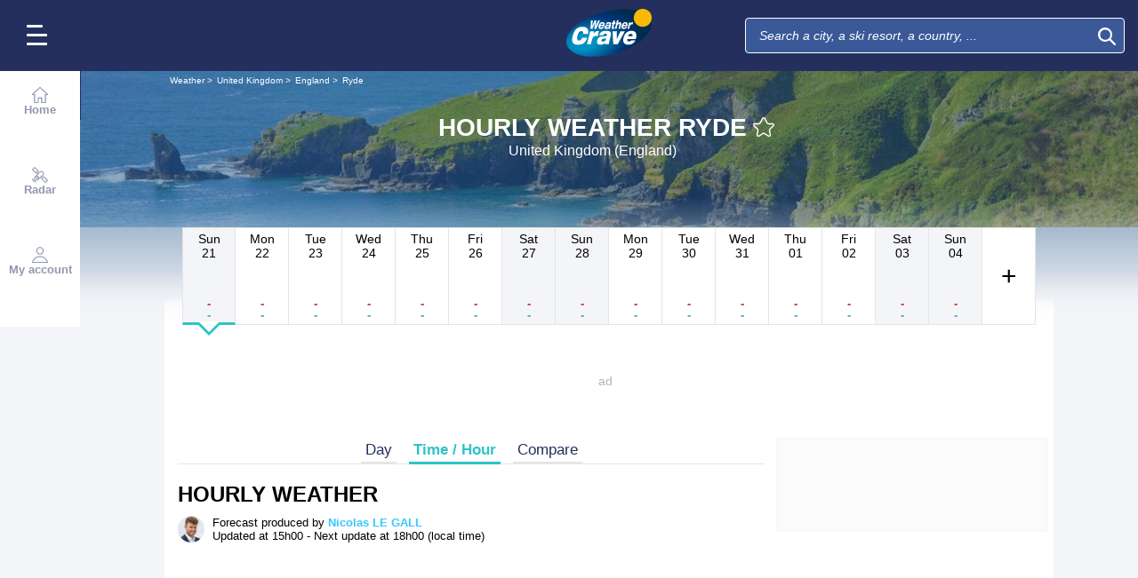

--- FILE ---
content_type: text/css
request_url: https://www.weathercrave.com/build/forecast_hour_redesign.a8240335f7c0321d6fe6.css
body_size: 7796
content:
#mapCarto,.radar .map-container{height:350px;position:relative;width:100%}.map-container.fullscreen{height:calc(100dvh - 132px);position:relative;width:100%}.fullscreen-map #header,.fullscreen-map #header-margin{display:none}.fullscreen-map .map-container.fullscreen{height:100dvh}#parameters{background:hsla(0,0%,100%,.8);border-radius:4px;bottom:80px;position:relative;right:10px;width:120px;z-index:9999}#parameters .active{background:rgba(56,198,254,.7);color:#fff}#parameters .active .icon{fill:#fff}#parameters .param{border-bottom:1px solid #999;padding:5px}#toggleParams .toggleparamsMap{display:block;height:30px;width:30px}#toggleParams{background-clip:padding-box;border-radius:5px;bottom:48px;position:absolute;right:10px;z-index:9999}.hide{display:none}.show{display:block}.leaflet-control-container{display:none}.legend-list{list-style-type:none;margin-top:0;padding:0}#showLegendsCarto{background:hsla(0,0%,100%,.8);border-radius:4px;font-size:11px;font-weight:600;height:30px;left:10px;position:absolute;top:10px;width:90px;z-index:999}#showLegendsCarto .icon{height:20px;left:1px;margin-left:5px;margin-right:2px;position:relative;top:5px;width:20px}#legends{background:rgba(135,206,235,.5);height:135px;margin-left:10px;position:absolute;width:120px;z-index:9999}.legend-list li{font-size:11px;font-weight:600}.snow-legend{background:linear-gradient(0deg,transparent 0,transparent 0,#fee1ff 8.33333%,#ed12f8 25%,#bb09d3 41.6667%,#9c04bb 58.3333%,#6d0199 75%,#010000);margin-left:0}.rain-legend,.snow-legend{height:100px;margin-right:10px;width:15px}.rain-legend{background:linear-gradient(0deg,transparent 0,transparent 0,#dffcfb 8.33333%,#2a9df4 25%,#187bcd 41.6667%,#1167b1 58.3333%,#03254c 75%,#010000);margin-left:10px}.order-legends{display:inline-flex}.title-legend{font-weight:600;margin-left:10px}#settings{bottom:0;position:absolute;right:0}.range-container{bottom:0;left:50px;position:absolute;width:100%;z-index:990}input[type=range]{-webkit-appearance:none;border:0;border-radius:50px;margin:18px 0;padding:0;width:75%}input[type=range]+label{background-color:#38c6fe;border-radius:4px;box-shadow:0 0 5px rgba(0,0,0,.3);color:#fff;font-size:12px;font-weight:600;left:147.5px;padding:5px 0;position:absolute;text-align:center;top:-25px;width:80px}input[type=range]:active{outline:none}input[type=range]::-webkit-slider-runnable-track{animate:.2s;background:linear-gradient(90deg,#38c6fe,#38c6ff 75%,#999);border-radius:4px;cursor:pointer;height:7.5px;width:100%}input[type=range]::-webkit-slider-thumb{-webkit-appearance:none;background:#38c6fe;border:1px solid #38c6fe;border-radius:50%;cursor:pointer;height:18px;margin-top:-7px;width:18px}input[type=range]:active::-webkit-slider-runnable-track{opacity:.8}input[type=range]::-moz-range-track{animate:.2s;background-color:#38c6fe;border-radius:4px;cursor:pointer;height:7.5px;width:100%}input[type=range]::-moz-range-thumb{background:#fff;border:1px solid #38c6fe;border-radius:50%;cursor:pointer;height:20px;width:20px}input[type=range]::-ms-track{animate:.2s;background-color:#38c6fe;border-radius:4px;cursor:pointer;height:7.5px;width:100%}input[type=range]::-ms-thumb{background:#fff;border:1px solid #38c6fe;border-radius:50%;box-sizing:border-box;cursor:pointer;height:20px;margin:0;width:20px}input[type=range]:active::-ms-fill-lower,input[type=range]:active::-ms-fill-upper{background:#38c6fe}#autoplayTimeliner{background-color:#38c6fe;border-radius:4px;bottom:12px;height:22px;left:5px;position:absolute;width:37px;z-index:9999}#autoplayTimeliner .play{background:#fff;clip-path:polygon(0 0,80% 48%,0 100%,0 100%)}#autoplayTimeliner .pause,#autoplayTimeliner .play{height:15px;margin-left:15px;margin-top:3px;position:absolute;transition:clip-path .5s ease;transition-delay:.4s;width:15px;z-index:100}#autoplayTimeliner .pause{background:transparent;border:double #fff;border-width:0 0 0 10px}#settings .icon{fill:#000;height:18px;position:relative;top:5px;width:17px}#settings .toggleparamsMap .icon{fill:#fff;height:21px;left:5px;position:relative;top:5px;width:20.5px}#geolocalisationMap{background-clip:padding-box;border-radius:5px;bottom:88px;height:30px;position:absolute;right:10px;width:30px;z-index:9999}#geolocalisationMap .icon{fill:#fff;height:21px;left:5px;position:relative;top:5px;width:20.5px}#ZoomOutMap{background-clip:padding-box;border-radius:4px;bottom:48px;height:30px;position:absolute;right:45px;width:30px;z-index:9999}#ZoomInMap:hover,#ZoomOutMap:hover{background-color:rgba(56,198,254,.7)}#ZoomOutMap .icon{fill:#fff;height:21px;left:5px;position:relative;top:5px;width:20.5px}#ZoomInMap{background-clip:padding-box;border-radius:4px;bottom:48px;height:30px;position:absolute;right:80px;width:30px;z-index:9999}#ZoomInMap .icon{fill:#fff;height:21px;left:5px;position:relative;top:5px;width:20.5px}#ExpandMap{background-clip:padding-box;background-color:rgba(254,191,44,.7);bottom:180px;height:35px;position:absolute;right:20px;width:40px;z-index:9999}#ExpandMap .icon{fill:#fff;height:21px;left:10px;position:relative;top:8px;width:20.5px}#closeSetting{height:20px}#closeSetting .icon{fill:#000;float:right;height:12px;position:relative;right:5px;width:12px}#closeLegend{height:12px}#closeLegend .icon{fill:#000;float:right;height:12px;position:relative;right:3px;top:3px;width:12px}.leaflet-cities-pane .cityOnMap{color:#fff;padding-top:7px;text-shadow:1px 1px #000}.leaflet-cities-pane .cityOnMap:after{background-color:#fff;border-radius:50%;box-shadow:1px 1px #000;content:"";height:6px;left:0;position:absolute;top:0;width:6px}@media only screen and (max-width:320px){#mapCarto,.radar .map-container{height:320px;width:100%}input[type=range]{width:81%}input[type=range]+label{left:84px}}@media only screen and (min-width:321px)and (max-width:375px){#mapCarto,.radar .map-container{height:350px;width:100%}input[type=range]{width:84%}input[type=range]+label{left:112px}}@media only screen and (min-width:376px)and (max-width:425px){#mapCarto,.radar .map-container{height:350px;width:100%}input[type=range]{width:84%}input[type=range]+label{left:130px}}@media only screen and (min-width:450px)and (max-width:768px){#mapCarto,.radar .map-container{height:350px;width:100%}input[type=range]{width:92%}input[type=range]+label{left:307px}}@media only screen and (min-width:769px)and (max-width:1024px){input[type=range]{width:91%}input[type=range]+label{left:271px}}@media only screen and (min-width:1025px)and (max-width:1440px){#mapCarto,.radar .map-container{height:350px;width:100%}input[type=range]{width:91%}input[type=range]+label{left:281px}}@media only screen and (min-width:1450px)and (max-width:2560px){#mapCarto,.radar .map-container{height:350px;width:100%}input[type=range]{width:91%}input[type=range]+label{left:41%}}#marker-Section-carto .weather-information-cart{background:hsla(0,0%,100%,.8);border-radius:10px;display:inherit;min-width:200px;position:absolute;right:-90px;text-align:center;top:-20px}#LiveRainText{color:#38c6fe;font-size:18px;font-weight:700}.activeParamMap{background-color:rgba(56,198,254,.7)}.inactiveParamMap{background:hsla(0,0%,100%,.8)}#mapCarto .inactiveParamMap .icon{fill:#000!important}.range{position:relative}.range input[type=range]{-webkit-appearance:none;-moz-appearance:none;appearance:none;cursor:pointer;display:block;height:22px;padding:0;width:100%}.range input[type=range]:focus{outline:none}.range input[type=range][disabled]{cursor:default;opacity:.3}.range .rangeslider{cursor:pointer;height:22px;position:relative;-webkit-user-select:none;-moz-user-select:none;-ms-user-select:none;user-select:none}.range .rangeslider:before{background:#e6e6e6;border-radius:100px;box-sizing:border-box;content:"";height:4px;position:absolute;top:50%;transform:translateY(-50%);width:100%}.range input::-webkit-slider-runnable-track{background:#e6e6e6;border-radius:100px;box-sizing:border-box;height:4px;margin:11px 0;width:100%}.range input::-moz-range-track{background:#e6e6e6;border-radius:100px;box-sizing:border-box;height:4px;margin:11px 0;width:100%}.range input::-ms-track{background:#e6e6e6;background:transparent;border-color:transparent;border-radius:100px;box-sizing:border-box;color:transparent;height:4px;padding:11px 0;width:100%}.range input::-ms-fill-lower,.range input::-ms-fill-upper{background:#e6e6e6;border-radius:100px;box-sizing:border-box;height:4px;width:100%}.range input::-ms-fill-lower{background:#60cd18}.range .rangeslider-fill-lower{background-color:#60cd18;border-radius:100px;height:4px;position:absolute;top:50%;transform:translateY(-50%);will-change:width}.range input::-webkit-slider-thumb{-webkit-appearance:none;appearance:none;background:#333940;border:6px solid #fff;border-radius:100px;box-shadow:0 4px 25px rgba(0,0,0,.5);box-sizing:border-box;cursor:pointer;height:24px;margin-top:2px;transform:translateY(-50%);width:24px}.range input::-moz-range-thumb{background:#333940;border:6px solid #fff;border-radius:100px;box-shadow:0 4px 25px rgba(0,0,0,.5);box-sizing:border-box;cursor:pointer;height:24px;width:24px}.range input::-ms-thumb{background:#333940;border:6px solid #fff;border-radius:100px;box-shadow:0 4px 25px rgba(0,0,0,.5);box-sizing:border-box;cursor:pointer;height:24px;width:24px}.range .rangeslider-thumb{background:#333940;border:6px solid #fff;border-radius:100px;box-shadow:0 4px 25px rgba(0,0,0,.5);box-sizing:border-box;cursor:pointer;height:24px;position:absolute;top:50%;touch-action:pan-x;transform:translateY(-50%);width:24px;will-change:left}.range .range-output{left:6px;position:absolute;top:6px;transform-origin:0 0;transition:transform .4s cubic-bezier(.175,.885,.32,1.275);-webkit-user-select:none;-moz-user-select:none;-ms-user-select:none;user-select:none}.range .range-output .output{background:#383c42;border-radius:100px;color:#fff;display:block;font-size:1.2em;font-weight:700;height:60px;line-height:60px;min-width:32px;padding:0 20px;position:absolute;text-align:center;top:-26px;transform:translate(-50%,-100%);white-space:nowrap}.range .range-output .output:before{border:10px solid transparent;border-bottom:none;border-top-color:#383c42;bottom:-8px;content:"";left:50%;position:absolute;transform:translateX(-50%)}main{align-items:center;color:#333;display:inherit;justify-content:center}.range-container-test{bottom:12px;margin-left:50px;position:absolute;width:95%;z-index:990}#mapCarto{font:12px/1.5 Helvetica Neue,Arial,Helvetica,sans-serif;z-index:1}#forecastHeader{margin-top:-1.0625rem;max-height:10.9375rem;min-height:10rem;padding-top:1.0625rem;position:relative}#forecastHeader #header-background .bg{height:17.8125rem;left:0;-webkit-mask-image:linear-gradient(180deg,#000 0,#000 80%,transparent);mask-image:linear-gradient(180deg,#000 0,#000 80%,transparent);position:absolute;top:0;width:100%}#forecastHeader #header-background .bg.mountain:before{background-color:rgba(52,103,219,.471);content:"";height:100%;left:0;position:absolute;top:0;width:100%}#forecastHeader #header-background .bg img{max-height:17.8125rem;max-width:100%;object-fit:cover}#forecastHeader #header-background .scrim{background:linear-gradient(180deg,rgba(30,80,133,.5),rgba(30,80,133,.5) 50%,#f4f5f8 95%);height:100%;left:0;position:absolute;top:0;width:100%}#forecastHeader #page-header{padding-top:.625rem}#forecastHeader #page-header .logo{display:none}#forecastHeader #page-header h1{margin-bottom:0;max-width:100%}#forecastHeader #page-header .title-container{align-items:center;display:flex;flex-direction:column;justify-content:center;margin:0 0 1.25rem;padding:0 .6875rem;position:relative;text-align:center}#forecastHeader #page-header .title-container .title-favoris{align-items:center;display:flex;flex-wrap:nowrap}#forecastHeader #page-header .title-container .title-favoris .btn-icon:hover{outline:none}#forecastHeader #page-header .title-container .title-favoris .icon-Star,#forecastHeader #page-header .title-container .title-favoris .icon-StarFull{fill:#fff;color:#fff;height:1.5rem;vertical-align:middle;width:1.5rem}#forecastHeader #page-header .title-container .title-favoris .icon-Star:hover,#forecastHeader #page-header .title-container .title-favoris .icon-StarFull{fill:#fb0}#forecastHeader #page-header .title-container .title-line{position:relative;transition:line-height .4s ease,font-size .4s ease}#forecastHeader #page-header .title-container .title-line .country,#forecastHeader #page-header .title-container .title-line .title{-webkit-box-orient:vertical;-webkit-line-clamp:2;color:#fff;display:-webkit-box;font-family:Nunito Sans,sans-serif;font-size:1.5rem;font-style:normal;font-weight:700;max-width:100%;overflow:hidden}#forecastHeader #page-header .title-container .beforeTitle,#forecastHeader #page-header .title-container .subtitle{-webkit-box-orient:vertical;-webkit-line-clamp:1;color:#fff;display:-webkit-box;font-family:Nunito Sans,sans-serif;font-size:1rem;font-style:normal;font-weight:400;overflow:hidden}#forecastHeader #page-header .title-container .beforeTitle{font-size:.75rem}#forecastHeader #page-header .title-container .olympics{align-items:center;background:rgba(0,0,0,.302);background:linear-gradient(135deg,rgba(0,0,0,.231) 2%,#df0024 0,#df0024 2.5%,rgba(0,0,0,.231) 0,rgba(0,0,0,.231) 2.6%,#009f3d 0,#009f3d 3.1%,rgba(0,0,0,.231) 0,rgba(0,0,0,.231) 3.2%,#000 0,#000 3.7%,rgba(0,0,0,.231) 0,rgba(0,0,0,.231) 3.8%,#f4c300 0,#f4c300 4.3%,rgba(0,0,0,.231) 0,rgba(0,0,0,.231) 4.4%,#0085c7 0,#0085c7 4.9%,rgba(0,0,0,.231) 0,rgba(0,0,0,.231) 95%,#df0024 0,#df0024 95.5%,rgba(0,0,0,.231) 0,rgba(0,0,0,.231) 95.6%,#009f3d 0,#009f3d 96.1%,rgba(0,0,0,.231) 0,rgba(0,0,0,.231) 96.2%,#000 0,#000 96.7%,rgba(0,0,0,.231) 0,rgba(0,0,0,.231) 96.9%,#f4c300 0,#f4c300 97.4%,rgba(0,0,0,.231) 0,rgba(0,0,0,.231) 97.5%,#0085c7 0,#0085c7 98%,rgba(0,0,0,.231) 0);column-gap:.3125rem;display:flex;justify-content:center;margin-bottom:-1.25rem;padding:.3125rem 5%}#forecastHeader #page-header .title-container .olympics .icon-Olympics{fill:#fff;height:1.25rem;width:1.25rem}#forecastHeader #page-header .header-links-container{overflow-y:auto;position:relative}#forecastHeader #page-header .header-links-container .header-cta-link{border:1px solid #fff;border-radius:.5rem;color:#fff;font-family:Nunito Sans,sans-serif;font-size:.875rem;font-style:normal;font-weight:400;line-height:1;margin-right:.625rem;padding:.3125rem .9375rem;text-decoration:none;white-space:nowrap}#forecastHeader #page-header .header-links-container .header-cta-link.in-header-alert{font-family:Nunito Sans,sans-serif;font-style:normal;font-weight:700}#forecastHeader #page-header .header-links-container .header-cta-link.in-header-alert.alert-1{background-color:#fb0;border:1px solid #fb0;color:#000}#forecastHeader #page-header .header-links-container .header-cta-link.in-header-alert.alert-1 .icon{fill:#000}#forecastHeader #page-header .header-links-container .header-cta-link.in-header-alert.alert-2{background-color:#ff7f00;border:1px solid #ff7f00}#forecastHeader #page-header .header-links-container .header-cta-link.in-header-alert.alert-2 .icon{fill:#fff}#forecastHeader #page-header .header-links-container .header-cta-link.in-header-alert.alert-3{background-color:red;border:1px solid red}#forecastHeader #page-header .header-links-container .header-cta-link.in-header-alert.alert-3 .icon{fill:#fff}#forecastHeader #page-header .header-links-container .header-cta-link.in-header-alert.alert-4{background-color:#a655c8;border:1px solid #a655c8}#forecastHeader #page-header .header-links-container .header-cta-link.in-header-alert.alert-4 .icon{fill:#fff}#forecastHeader #page-header .header-links-container .header-cta-link.vip-discover{background-color:#febf2c;border-color:#febf2c;color:#000;font-family:Nunito Sans,sans-serif;font-style:normal;font-weight:700}#forecastHeader #page-header .header-links-container .header-cta-link.vip-discover .icon-Crown{fill:#000}#forecastHeader #page-header .header-links-container .slider-overflow:has(a:nth-child(3)){justify-content:flex-start}#forecastHeader #page-header .header-links-container .slider-overflow{display:flex;flex-wrap:nowrap;justify-content:center}#forecastHeader #page-header .header-links-container .slider-overflow :last-child{margin-right:0}#forecastHeader #page-header:not(:has(div.header-links-container)){align-content:center;padding-top:0}#forecastHeader.is-pinned #page-header:not(:has(div.header-links-container)){align-content:normal}#forecastHeader.is-pinned #page-header .title-container .title-line .title{display:block;max-width:100%;overflow:hidden;text-overflow:ellipsis;white-space:nowrap}#forecastHeader.is-pinned #page-header .logo{display:block;min-width:4.375rem}#forecastHeader.is-pinned #page-header .title-container .title-favoris>div:first-of-type{align-items:center;column-gap:.625rem;display:flex}#forecastHeader.is-pinned #page-header .title-container .title-favoris h1{flex-grow:1;line-height:1.8!important;max-width:calc(100% - 7.5rem)}#forecastHeader.is-pinned #page-header .title-favoris .subtitle{display:none}#forecastHeader.is-pinned #header-background .bg{-webkit-mask-image:linear-gradient(180deg,#000 0,#000 70%,transparent 80%);mask-image:linear-gradient(180deg,#000 0,#000 70%,transparent 80%)}#forecastHeader.is-pinned #header-background .scrim{background:linear-gradient(180deg,rgba(30,80,133,.5),rgba(30,80,133,.5) 60%,#f4f5f8 81%)}#forecastHeader #page-header .header-links-container .header-cta-link{align-items:center;background-color:#1e4f83;column-gap:.3125rem;display:flex}#forecastHeader #page-header .header-links-container .header-cta-link .icon{fill:#fff;height:1rem;width:1rem}#forecastHeader #page-header .header-links-container .header-cta-link.vip-discover:hover{background-color:#febf2c;border-color:#febf2c;color:#000}@keyframes wiggle{0%,7%{transform:rotate(0)}15%{transform:rotate(-15deg)}20%{transform:rotate(10deg)}25%{transform:rotate(-10deg)}30%{transform:rotate(6deg)}35%{transform:rotate(-4deg)}40%,to{transform:rotate(0)}}#forecastHeader #page-header .header-links-container .header-cta-link.vip-discover:hover .icon{fill:#000;animation:wiggle 2s linear infinite}#forecastHeader #page-header .bg:before{background-color:rgba(0,0,0,.2);content:"";height:100%;left:0;position:absolute;top:0;width:100%}#forecastHeader #page-header h1{display:flex;flex-direction:column}#forecast-timetable{position:relative}#forecast .period-title{align-items:center;background:#fff;display:flex;flex-basis:100%;justify-content:space-between;padding:1rem 0 0}#forecast .period-title hr{background:#e6e6e6;border:0;flex-basis:auto;flex-grow:2;height:.0625rem;margin-left:1.25rem}#forecast .period-title h2{display:inline-block;font-family:Nunito Sans,sans-serif;font-size:1.625rem;font-style:normal;font-weight:700;margin:.1875rem 0 0;margin-block:0;margin-inline:0;padding:0 .5625rem 0 0}#forecast #sliderVipCheckDate{display:inline-table;height:100%;left:10%;position:absolute;top:0;width:90%;z-index:-1}#forecast .live-container{-ms-overflow-style:none;display:block;overflow-x:auto;overflow-y:unset;scrollbar-width:none;width:100%}#forecast .live-container::-webkit-scrollbar{display:none}#forecast .live-container ul{align-items:center;display:flex;list-style:none;margin:0;padding:0;width:calc(var(--col)*3.125rem)}#forecast .live-container.header{background:#fff;font-family:Nunito Sans,sans-serif;font-size:.8125rem;font-style:italic;font-weight:400;left:0;line-height:2.4375rem;position:sticky;text-align:center;top:3.125rem;z-index:2}#forecast .live-container.header .sharpHour{font-family:Nunito Sans,sans-serif;font-size:1rem;font-style:normal;font-weight:700}#forecast .live-container.header ul{padding:1rem 0 0}#forecast .live-container.header .live-entity{height:2.5625rem}#forecast .live-container.content{position:relative;z-index:0}#forecast .live-container.content ul{position:relative}#forecast .live-container.content .live-entity{height:59.0625rem}#forecast .live-container.content.autopromo .live-entity{height:33.75rem}#forecast .live-entity{background:#fff;border:.0625rem solid transparent;border-bottom:none;border-top:none;display:block;flex-shrink:0;position:relative;width:3rem}#forecast .live-entity span{display:block}#forecast .live-entity img{display:block;margin:auto}#forecast .live-entity .icon{color:#50b2d3;text-align:center}#forecast .live-entity.odd{background:#f5f5f5}#forecast .live-entity.close.sharpHour .more,#forecast .live-entity.hide{display:none}#forecast .live-entity .precipRisk{box-sizing:border-box;height:4.0625rem;overflow:hidden;text-align:center}#forecast .live-entity .precipRisk .icon{fill:#50b2d3;height:.875rem;width:.875rem}#forecast .live-entity .precipRisk .label{font-size:.75rem;line-height:1.4}#forecast .live-entity .precipRisk .value{font-family:Nunito Sans,sans-serif;font-size:.875rem;font-style:normal;font-weight:700}#forecast .live-entity .precip{box-sizing:border-box;color:#000;font-size:.6875rem;height:4rem;line-height:1.2;overflow:hidden;text-align:center}#forecast .live-entity .precip .label{color:#8e8e8e;font-family:Nunito Sans,sans-serif;font-size:.5625rem;font-style:normal;font-weight:700;line-height:1.4}#forecast .live-entity .precip .label.noRisk{color:#000;font-family:Nunito Sans,sans-serif;font-size:.75rem;font-style:normal;font-weight:400;padding-top:.4375rem}#forecast .live-entity .precip .preLabel{padding-top:.4375rem;word-break:break-word}#forecast .live-entity .picto{box-sizing:border-box;height:3.1875rem;overflow:hidden}#forecast .live-entity .ad-empty{height:22.5rem}#forecast .live-entity.last-hour{border-right-color:#38c6fe}#forecast .live-entity.first-hour-next-day{border-left:3px solid #38c6fe}#forecast .live-entity:not(.sharpHour){border-left:.0625rem solid #e6e6e6}#forecast .sharpHour .more-border{background:none}#forecast .sharpHour.close .more-border{background:#2fc3c6}#forecast .more-border{background:#2fc3c6;display:block;height:.125rem;margin-left:-.125rem}#forecast .more{background:#2fc3c6;border:.0625rem solid #2fc3c6;border-radius:.1875rem .1875rem 0 0;color:#fff;display:block;font-size:.75rem;height:.875rem;line-height:normal;padding:0 .125rem;position:absolute;right:0;text-align:right;top:-.9375rem}#forecast .more .txt{display:block}#forecast .more .corner{border-left:18px solid transparent;border-top:18px solid #2fc3c6;display:inline-block;height:0;margin-right:-.1875rem;margin-top:-.0625rem;position:relative;width:0}#forecast .more .corner:before{color:#fff;content:"+";position:absolute;right:0;top:-17px}#forecast .legend{box-sizing:border-box;color:#242f5e;font-size:1rem;height:1.875rem;line-height:1.8;overflow:hidden}#forecast .sub-legend{font-size:.75rem;line-height:1.875rem}#forecast .chartTempe{box-sizing:border-box;height:6.25rem;overflow:hidden}#forecast .chartContainer,#forecast .chartPrecip,#forecast .chartPressure{box-sizing:border-box;height:4.375rem;overflow:hidden}#forecast .chartContainer{position:relative;width:calc(var(--col)*3.125rem);z-index:1}#forecast .chartContainer.chartContainerTempe{height:6.25rem}#forecast .chartContainer.chartContainerPrecip{height:4.375rem;padding-top:.625rem}#forecast .chartContainer.chartContainerPressure{height:4.375rem}#forecast .chartContainer .label{color:#70aadb;font-size:.625rem;height:100%;left:0;position:absolute;top:0;width:100%}#forecast .chartContainer .label span{display:block;left:.625rem;position:absolute}#forecast .chartContainer .scale200 span{top:2.625rem}#forecast .chartContainer .scale100 span{top:1.8125rem}#forecast .chartContainer .scale50 span:first-child{top:1.875rem}#forecast .chartContainer .scale50 span:nth-child(2){top:.1875rem}#forecast .chartContainer .scale12 span:first-child{top:2.3125rem}#forecast .chartContainer .scale12 span:nth-child(2){top:.1875rem}#forecast .chartContainer .scale12.labelScale3 span:first-child{top:3.125rem}#forecast .chartContainer .scale12.labelScale3 span:nth-child(2){top:.1875rem}#forecast .chartContainer .scale12.labelScale2 span:first-child{display:none}#forecast .chartContainer .scale12.labelScale2 span:nth-child(2){top:.1875rem}#forecast .chartContainer .scale4 span:first-child{top:2.5625rem}#forecast .chartContainer .scale1 span,#forecast .chartContainer .scale4 span:nth-child(2){top:.1875rem}#forecast .graph-container{height:100%;left:0;position:absolute;top:0;width:100%;z-index:1}#forecast .graph-container span{display:block}#forecast .graph-container .ad-empty{height:22.5rem}#forecast .empty-line{height:3.1875rem}#forecast .empty-line.chartPressure{height:4.375rem}#forecast .empty-line.cloudPicto{height:2.8125rem}#forecast .empty-line.cloudBase{height:1.25rem}#forecast .empty-line.precipRisk{height:4.0625rem}#forecast .empty-line.snowDepth{height:3.125rem}#forecast .empty-line.precip{height:4rem}#forecast .empty-line.visibility{height:5rem}#forecast .ad-hover{height:21.875rem;left:0;padding:.3125rem 0;position:absolute;top:31.0625rem;width:100%;z-index:5}#forecast .ad-hover .ad{background-color:#f7f7f7;height:100%;margin:0}#forecast .ad-hover .trc_rbox_container{align-items:center;display:flex}#forecast .evt-hover{height:100%;left:0;position:absolute;top:0;z-index:3}#forecast .evt-hover ul{height:100%}#forecast .evt-hover .live-entity{background:transparent;border-color:transparent;height:100%}#forecast .evt-hover .live-entity.odd{background:transparent}#forecast .container-legend{background:transparent;left:0;position:absolute;top:3.5625rem;width:100%;z-index:1}#forecast .container-legend span{display:block}#forecast .container-legend .chartContainer{width:100%;z-index:0}#forecast .container-legend .ad-empty{display:block;height:22.5rem;margin-right:1.875rem}#forecast .wind{height:4.375rem;text-align:center}#forecast .wind .icon{height:1.375rem;width:1.375rem}#forecast .wind .direction,#forecast .wind .wind-calm{font-size:.75rem}#forecast .wind .speed{font-family:Nunito Sans,sans-serif;font-size:.75rem;font-style:normal;font-weight:700}#forecast .wind .unit{display:inline;font-size:.5625rem}#forecast .wind .gust{color:#8e8e8e;font-family:Nunito Sans,sans-serif;font-size:.6875rem;font-style:normal;font-weight:700}#forecast .wind .gust .value{display:inline}#forecast .live .nav-slide{display:none}#forecast .nav-slide{background:transparent;height:100%;position:absolute;top:0;width:1.875rem;z-index:4}#forecast .nav-slide.left{left:0;text-align:center}#forecast .nav-slide.right{right:0;text-align:center}#forecast .nav-slide button{background:#2fc3c6;border:.0625rem #2fc3c6;border-radius:5px;height:100%;opacity:.3;padding:0;position:relative;width:.9375rem}#forecast .nav-slide button:first-child{height:27.9375rem;margin-top:3.125rem}#forecast .nav-slide button:last-child{height:6.5625rem;margin-top:22.5rem}#forecast .nav-slide button:focus,#forecast .nav-slide button:hover{opacity:.8}#forecast .nav-slide .icon{fill:#fff;height:1.25rem;left:-.1875rem;position:absolute;top:calc(50% - .46875rem);width:1.25rem}#forecast .autopromo{filter:blur(2px)}#forecast .autopromo-container{position:relative}#forecast .autopromoVip-container{bottom:0;left:1.875rem;position:absolute;right:1.875rem;top:0}#forecast .autopromoVip-text{margin:0 auto;padding-bottom:1.5625rem;padding-top:1.25rem;text-align:center}#forecast .container-legend .precipQuant{height:.75rem}#forecast .container-legend .wind{height:4.6875rem}#forecast .container-legend .lumi,#forecast .container-legend .uv{height:5.9375rem}#forecast .container-legend .humidity{height:5rem}#forecast .container-legend .pressure{height:2.1875rem}#forecast .content .precipQuant{box-sizing:border-box;font-family:Nunito Sans,sans-serif;font-size:.625rem;font-style:normal;font-weight:700;height:.75rem;overflow:hidden;text-align:center}#forecast .content .snowDepth{box-sizing:border-box;height:3.125rem;overflow:hidden}#forecast .content .snowDepth .iconBg{display:block;text-align:center}#forecast .content .snowDepth .icon{fill:#50b2d3;height:1.5625rem;margin:0 auto;width:1.5625rem}#forecast .content .snowDepth .txt{font-family:Nunito Sans,sans-serif;font-size:.875rem;font-style:normal;font-weight:700;line-height:1rem;text-align:center}#forecast .content .wind{box-sizing:border-box;height:4.6875rem;overflow:hidden}#forecast .content .cloudPicto{box-sizing:border-box;color:#8e8e8e;height:2.8125rem;overflow:hidden;position:relative}#forecast .content .cloudPicto .icon{fill:#b5b5b5}#forecast .content .cloudPicto .icon-TwoClouds{height:2.8125rem;left:.125rem;position:absolute;top:0;width:2.8125rem}#forecast .content .cloudPicto .icon-Cloud{height:2.3125rem;left:.4375rem;position:absolute;top:.375rem;width:2.3125rem}#forecast .content .cloudPicto .txt{font-family:Nunito Sans,sans-serif;font-size:.625rem;font-style:normal;font-weight:700;line-height:1.4;padding-left:.3125rem;padding-top:1.375rem;text-align:center}#forecast .content .cloudPicto .txt.big{font-family:Nunito Sans,sans-serif;font-size:.9375rem;font-style:normal;font-weight:400;line-height:1.2;padding-top:.9375rem}#forecast .content .cloudBase{box-sizing:border-box;color:#8e8e8e;font-size:.625rem;height:1.25rem;overflow:hidden;padding:0 .3125rem;text-align:center}#forecast .content .cloudBase span{border-top:.0625rem solid #8e8e8e}#forecast .content .cloudBase.no span{border-top:none}#forecast .content .lumi{box-sizing:border-box;height:5.9375rem;overflow:hidden;text-align:center}#forecast .content .lumi .lumiBg{display:block;padding:.3125rem 0 .125rem}#forecast .content .lumi .icon{height:1.625rem;width:1.625rem}#forecast .content .lumi .index{border-bottom:.0625rem dashed #8e8e8e;color:#000;font-family:Nunito Sans,sans-serif;font-size:1rem;font-style:normal;font-weight:700;line-height:1.4;margin:0 .3125rem}#forecast .content .lumi .lumen{color:#8e8e8e;font-family:Nunito Sans,sans-serif;font-size:.75rem;font-style:normal;font-weight:400;line-height:1.1;padding-top:.125rem}#forecast .content .uv{box-sizing:border-box;height:5.9375rem;overflow:hidden;padding:.3125rem 0;text-align:center}#forecast .content .uv .circle{border-radius:50%;height:2.5rem;margin:0 auto;width:2.5rem}#forecast .content .uv .unit{color:#fff;font-size:.9375rem;line-height:1.2}#forecast .content .uv .value{color:#fff;font-family:Nunito Sans,sans-serif;font-size:1rem;font-style:normal;font-weight:700;line-height:1.2}#forecast .content .uv .label{color:#000;font-size:.75rem;line-height:1.2;margin:.3125rem 0}#forecast .content .uv .risk{box-sizing:border-box;height:1.5625rem;overflow:hidden}#forecast .content .uv .risk .icon{height:1.25rem;width:1.25rem}#forecast .content .humidity{box-sizing:border-box;height:5rem;overflow:hidden;text-align:center}#forecast .content .humidity .icon{fill:#50b2d3;height:1.5625rem;margin:0 auto;width:1.5625rem}#forecast .content .humidity .value{font-family:Nunito Sans,sans-serif;font-size:1rem;font-style:normal;font-weight:700;line-height:1.4}#forecast .content .humidity .label{color:#8e8e8e;font-family:Nunito Sans,sans-serif;font-size:.5625rem;font-style:normal;font-weight:400;line-height:1.2}#forecast .content .pressure{box-sizing:border-box;color:#8e8e8e;font-size:.875rem;height:2.1875rem;line-height:1.1;overflow:hidden;text-align:center}#forecast .content .visibility{box-sizing:border-box;height:5rem;overflow:hidden;text-align:center}#forecast .content .visibility .slice{font-family:Nunito Sans,sans-serif;font-size:.75rem;font-style:normal;font-weight:700;height:1.125rem;width:100%}#forecast .content .visibility .label{color:#8e8e8e;font-family:Nunito Sans,sans-serif;font-size:.625rem;font-style:normal;font-weight:400;height:1.5rem;line-height:1.2}#forecast .uvIndexLevel1{background:#31b731}#forecast .uvIndexLevel2{background:#d9c900}#forecast .uvIndexLevel3{background:#ed9600}#forecast .uvIndexLevel4{background:#e03900}#forecast .uvIndexLevel5{background:#a395d0}#forecast .lumi .icon,#forecast .lumi .lumiLevel1{fill:#b5b5b5}#forecast .lumi .lumiLevel2{fill:rgba(254,167,41,.667)}#forecast .lumi .lumiLevel3{fill:#ffa700}#forecast .isVip .live-container.content .live-entity{height:89.8125rem}#forecast .isVip .nav-slide button{height:90%}#forecast .isVip .nav-slide button:last-child{display:none}#forecast .precipTypeOpacity{opacity:.7}#forecast.show-nav .live .nav-slide{display:block}#forecast.show-nav .live .live-container ul{width:calc(var(--col)*3.125rem + 3.75rem)}#forecast.show-nav .live .live-container li:first-child,#forecast.show-nav .live .live-container li:nth-child(2).close{padding-left:1.875rem}#forecast.show-nav .live .live-container li:last-child{padding-right:1.875rem}#forecast.show-nav .live .live-container.content li:nth-child(2),#forecast.show-nav .live .live-container.content li:nth-child(3).close{padding-left:1.875rem}#forecast.show-nav .live .live-container.content.autopromo li:nth-child(2){padding-left:0}#forecast.show-nav .live .live-container.content.autopromo li:nth-child(2).close{padding-left:1.875rem}#forecast.show-nav .live .live-container.content.autopromo li:nth-child(3).close{padding-left:0}#forecast.show-nav .live .container-legend{margin-left:2.1875rem;width:calc(100% - 1.875rem)}#forecast.show-nav .live .graph-container .label span{left:2.5rem}#forecast .slide-autopromo-container{display:none;height:63.1875rem;position:absolute;right:0;top:0;width:9.375rem;z-index:4}#forecast .slide-autopromo-container.show{display:block}#forecast .slide-autopromo-container .slide-autopromo-content{height:100%;position:relative;text-align:center}#forecast .slide-autopromo-container .bg-gradient{background:linear-gradient(90deg,hsla(0,0%,100%,.702),#fff);height:100%;left:0;position:absolute;top:0;width:6.25rem}#forecast .slide-autopromo-container .bg-full{background:#fff;height:100%;position:absolute;right:0;top:0;width:3.125rem}#forecast .slide-autopromo-container .slide-autopromo-txt{font-size:.8125rem;padding:6.25rem .3125rem 0}#forecast .slide-autopromo-container .slide-autopromo-txt,#forecast .slide-autopromo-container button{font-family:Nunito Sans,sans-serif;font-style:normal;font-weight:700;line-height:1.2;position:relative}#forecast .slide-autopromo-container button{background:#febf2c;border:none;border-radius:.3125rem;font-size:.875rem;margin:2.5rem auto 0;padding:.3125rem}#forecast .slide-autopromo-container .icon{fill:#000;height:1.1875rem;margin-right:.3125rem;vertical-align:bottom;width:1.1875rem}#chartTempe{height:6.25rem}#chartPrecip,#chartPressure{height:4.375rem}#map-menu-params .btn-switch[disabled]{background-color:#f0f0f0;border-color:#ddd;cursor:not-allowed;opacity:.5}@media(min-width:360px){#forecast .graph-container .ad-empty,#forecast .live-entity .ad-empty{height:27.5rem}#forecast .ad-hover{height:26.875rem}#forecast .container-legend .ad-empty{height:27.5rem}#forecast .nav-slide button:last-child{margin-top:27.5rem}#forecast .live-container.content .live-entity{height:64.0625rem}#forecast .slide-autopromo-container{height:68.1875rem}#forecastHeader .header-links-container .header-cta-link{font-size:.9375rem}}@media(min-width:480px){#forecast .graph-container .ad-empty,#forecast .live-entity .ad-empty{height:15.625rem}#forecast .ad-hover{height:15rem}#forecast .container-legend .ad-empty{height:15.625rem}#forecast .nav-slide button:last-child{margin-top:15.625rem}#forecast .live-container.content .live-entity{height:52.1875rem}#forecast .slide-autopromo-container{height:56.3125rem}}@media(min-width:576px){#forecast .graph-container .ad-empty,#forecast .live-entity .ad-empty{height:16.25rem}#forecast .ad-hover{height:15.625rem}#forecast .container-legend .ad-empty{height:16.25rem}#forecast .nav-slide button:last-child{margin-top:16.25rem}#forecast .live-container.content .live-entity{height:52.8125rem}#forecast .slide-autopromo-container{height:56.9375rem}#forecastHeader .title-line .country,#forecastHeader .title-line .title{font-size:1.75rem!important}#forecastHeader #forecastHeader.is-pinned #page-header .title-container .title-line{line-height:1.6!important}}@media(min-width:768px){#forecast .graph-container .ad-empty,#forecast .live-entity .ad-empty{height:21.875rem}#forecast .ad-hover{height:21.25rem}#forecast .container-legend .ad-empty{height:21.875rem}#forecast .nav-slide button:last-child{margin-top:21.875rem}#forecast .live-container.content .live-entity{height:58.4375rem}#forecast .live-container.header{top:2.375rem}#forecast .slide-autopromo-container{height:61.8125rem}#forecastHeader .title-container{padding-top:.9375rem}#forecastHeader #page-header .header-links-container .slider-overflow:has(a:nth-child(3)){justify-content:center}#forecastHeader #page-header .header-links-container .slider-overflow{justify-content:center}#forecastHeader #page-header .title-container .beforeTitle{font-size:1rem}}@media(min-width:1000px){#forecast .live-text{padding:0 .5625rem}#forecast .graph-container .ad-empty,#forecast .live-entity .ad-empty{height:13.75rem}#forecast .ad-hover{height:13.125rem}#forecast .container-legend .ad-empty{height:13.75rem}#forecast .nav-slide button:last-child{margin-top:13.75rem}#forecast .live-container.content .live-entity{height:48.4375rem}#forecast .slide-autopromo-container{height:52.5625rem}#forecastHeader.header-arche{margin-left:auto;margin-right:auto;padding-left:0;padding-right:0}#forecastHeader #header-background .bg img{width:100%}}@media(min-width:1280px){#forecastHeader #page-header.vip .title-container{padding:0 9.375rem}}

--- FILE ---
content_type: text/css
request_url: https://www.weathercrave.com/build/interactive_map_global.6967ea1d66f9e0a5bd15.css
body_size: 10268
content:
.leaflet-image-layer,.leaflet-layer,.leaflet-map-pane canvas,.leaflet-map-pane svg,.leaflet-marker-icon,.leaflet-marker-shadow,.leaflet-pane,.leaflet-tile,.leaflet-tile-container,.leaflet-zoom-box{left:0;position:absolute;top:0}.leaflet-container{overflow:hidden}.leaflet-marker-icon,.leaflet-marker-shadow,.leaflet-tile{-webkit-user-drag:none;-webkit-user-select:none;-moz-user-select:none;user-select:none}.leaflet-safari .leaflet-tile{image-rendering:-webkit-optimize-contrast}.leaflet-safari .leaflet-tile-container{height:1600px;-webkit-transform-origin:0 0;width:1600px}.leaflet-marker-icon,.leaflet-marker-shadow{display:block}.leaflet-container .leaflet-marker-pane img,.leaflet-container .leaflet-overlay-pane svg,.leaflet-container .leaflet-tile-pane img,.leaflet-container img.leaflet-image-layer{max-width:none!important}.leaflet-container.leaflet-touch-zoom{-ms-touch-action:pan-x pan-y;touch-action:pan-x pan-y}.leaflet-container.leaflet-touch-drag{-ms-touch-action:pinch-zoom}.leaflet-container.leaflet-touch-drag.leaflet-touch-drag{-ms-touch-action:none;touch-action:none}.leaflet-tile{filter:inherit;visibility:hidden}.leaflet-tile-loaded{visibility:inherit}.leaflet-zoom-box{-moz-box-sizing:border-box;box-sizing:border-box;height:0;width:0;z-index:800}.leaflet-overlay-pane svg{-moz-user-select:none}.leaflet-pane{z-index:400}.leaflet-tile-pane{z-index:200}.leaflet-overlay-pane{z-index:400}.leaflet-shadow-pane{z-index:500}.leaflet-marker-pane{z-index:600}.leaflet-tooltip-pane{z-index:650}.leaflet-popup-pane{z-index:700}.leaflet-map-pane canvas{z-index:100}.leaflet-map-pane svg{z-index:200}.leaflet-vml-shape{height:1px;width:1px}.lvml{behavior:url(#default#VML);display:inline-block;position:absolute}.leaflet-control{pointer-events:visiblePainted;pointer-events:auto;position:relative;z-index:800}.leaflet-bottom,.leaflet-top{pointer-events:none;position:absolute;z-index:1000}.leaflet-top{top:0}.leaflet-right{right:0}.leaflet-bottom{bottom:0}.leaflet-left{left:0}.leaflet-control{clear:both;float:left}.leaflet-right .leaflet-control{float:right}.leaflet-top .leaflet-control{margin-top:10px}.leaflet-bottom .leaflet-control{margin-bottom:10px}.leaflet-left .leaflet-control{margin-left:10px}.leaflet-right .leaflet-control{margin-right:10px}.leaflet-fade-anim .leaflet-tile{will-change:opacity}.leaflet-fade-anim .leaflet-popup{opacity:0;-webkit-transition:opacity .2s linear;-moz-transition:opacity .2s linear;-o-transition:opacity .2s linear;transition:opacity .2s linear}.leaflet-fade-anim .leaflet-map-pane .leaflet-popup{opacity:1}.leaflet-zoom-animated{-webkit-transform-origin:0 0;-ms-transform-origin:0 0;transform-origin:0 0}.leaflet-zoom-anim .leaflet-zoom-animated{-webkit-transition:-webkit-transform .25s cubic-bezier(0,0,.25,1);-moz-transition:-moz-transform .25s cubic-bezier(0,0,.25,1);-o-transition:-o-transform .25s cubic-bezier(0,0,.25,1);transition:transform .25s cubic-bezier(0,0,.25,1);will-change:transform}.leaflet-pan-anim .leaflet-tile,.leaflet-zoom-anim .leaflet-tile{-webkit-transition:none;-moz-transition:none;-o-transition:none;transition:none}.leaflet-zoom-anim .leaflet-zoom-hide{visibility:hidden}.leaflet-interactive{cursor:pointer}.leaflet-grab{cursor:-webkit-grab;cursor:-moz-grab}.leaflet-crosshair,.leaflet-crosshair .leaflet-interactive{cursor:crosshair}.leaflet-control,.leaflet-popup-pane{cursor:auto}.leaflet-dragging .leaflet-grab,.leaflet-dragging .leaflet-grab .leaflet-interactive,.leaflet-dragging .leaflet-marker-draggable{cursor:move;cursor:-webkit-grabbing;cursor:-moz-grabbing}.leaflet-image-layer,.leaflet-marker-icon,.leaflet-marker-shadow,.leaflet-pane>svg path,.leaflet-tile-container{pointer-events:none}.leaflet-image-layer.leaflet-interactive,.leaflet-marker-icon.leaflet-interactive,.leaflet-pane>svg path.leaflet-interactive{pointer-events:visiblePainted;pointer-events:auto}.leaflet-container{background:#ddd;outline:0}.leaflet-container a{color:#0078a8}.leaflet-container a.leaflet-active{outline:2px solid orange}.leaflet-zoom-box{background:hsla(0,0%,100%,.5);border:2px dotted #38f}.leaflet-container{font:12px/1.5 Helvetica Neue,Arial,Helvetica,sans-serif}.leaflet-bar{border-radius:4px;box-shadow:0 1px 5px rgba(0,0,0,.65)}.leaflet-bar a,.leaflet-bar a:hover{background-color:#fff;border-bottom:1px solid #ccc;color:#000;display:block;height:26px;line-height:26px;text-align:center;text-decoration:none;width:26px}.leaflet-bar a,.leaflet-control-layers-toggle{background-position:50% 50%;background-repeat:no-repeat;display:block}.leaflet-bar a:hover{background-color:#f4f4f4}.leaflet-bar a:first-child{border-top-left-radius:4px;border-top-right-radius:4px}.leaflet-bar a:last-child{border-bottom:none;border-bottom-left-radius:4px;border-bottom-right-radius:4px}.leaflet-bar a.leaflet-disabled{background-color:#f4f4f4;color:#bbb;cursor:default}.leaflet-touch .leaflet-bar a{height:30px;line-height:30px;width:30px}.leaflet-control-zoom-in,.leaflet-control-zoom-out{font:700 18px Lucida Console,Monaco,monospace;text-indent:1px}.leaflet-control-zoom-out{font-size:20px}.leaflet-touch .leaflet-control-zoom-in{font-size:22px}.leaflet-touch .leaflet-control-zoom-out{font-size:24px}.leaflet-control-layers{background:#fff;border-radius:5px;box-shadow:0 1px 5px rgba(0,0,0,.4)}.leaflet-control-layers-toggle{height:36px;width:36px}.leaflet-retina .leaflet-control-layers-toggle{background-size:26px 26px}.leaflet-touch .leaflet-control-layers-toggle{height:44px;width:44px}.leaflet-control-layers .leaflet-control-layers-list,.leaflet-control-layers-expanded .leaflet-control-layers-toggle{display:none}.leaflet-control-layers-expanded .leaflet-control-layers-list{display:block;position:relative}.leaflet-control-layers-expanded{background:#fff;color:#333;padding:6px 10px 6px 6px}.leaflet-control-layers-scrollbar{overflow-y:scroll;padding-right:5px}.leaflet-control-layers-selector{margin-top:2px;position:relative;top:1px}.leaflet-control-layers label{display:block}.leaflet-control-layers-separator{border-top:1px solid #ddd;height:0;margin:5px -10px 5px -6px}.leaflet-container .leaflet-control-attribution{background:#fff;background:hsla(0,0%,100%,.7);margin:0}.leaflet-control-attribution,.leaflet-control-scale-line{color:#333;padding:0 5px}.leaflet-control-attribution a{text-decoration:none}.leaflet-control-attribution a:hover{text-decoration:underline}.leaflet-container .leaflet-control-attribution,.leaflet-container .leaflet-control-scale{font-size:11px}.leaflet-left .leaflet-control-scale{margin-left:5px}.leaflet-bottom .leaflet-control-scale{margin-bottom:5px}.leaflet-control-scale-line{background:#fff;background:hsla(0,0%,100%,.5);border:2px solid #777;border-top:none;-moz-box-sizing:border-box;box-sizing:border-box;font-size:11px;line-height:1.1;overflow:hidden;padding:2px 5px 1px;white-space:nowrap}.leaflet-control-scale-line:not(:first-child){border-bottom:none;border-top:2px solid #777;margin-top:-2px}.leaflet-control-scale-line:not(:first-child):not(:last-child){border-bottom:2px solid #777}.leaflet-touch .leaflet-bar,.leaflet-touch .leaflet-control-attribution,.leaflet-touch .leaflet-control-layers{box-shadow:none}.leaflet-touch .leaflet-bar,.leaflet-touch .leaflet-control-layers{background-clip:padding-box;border:2px solid rgba(0,0,0,.2)}.leaflet-popup{margin-bottom:20px;position:absolute;text-align:center}.leaflet-popup-content-wrapper{border-radius:12px;padding:1px;text-align:left}.leaflet-popup-content{line-height:1.4;margin:13px 19px}.leaflet-popup-content p{margin:18px 0}.leaflet-popup-tip-container{height:20px;left:50%;margin-left:-20px;overflow:hidden;pointer-events:none;position:absolute;width:40px}.leaflet-popup-tip{height:17px;margin:-10px auto 0;padding:1px;-webkit-transform:rotate(45deg);-moz-transform:rotate(45deg);-ms-transform:rotate(45deg);-o-transform:rotate(45deg);transform:rotate(45deg);width:17px}.leaflet-popup-content-wrapper,.leaflet-popup-tip{background:#fff;box-shadow:0 3px 14px rgba(0,0,0,.4);color:#333}.leaflet-container a.leaflet-popup-close-button{background:transparent;border:none;color:#c3c3c3;font:16px/14px Tahoma,Verdana,sans-serif;font-weight:700;height:14px;padding:4px 4px 0 0;position:absolute;right:0;text-align:center;text-decoration:none;top:0;width:18px}.leaflet-container a.leaflet-popup-close-button:hover{color:#999}.leaflet-popup-scrolled{border-bottom:1px solid #ddd;border-top:1px solid #ddd;overflow:auto}.leaflet-oldie .leaflet-popup-content-wrapper{zoom:1}.leaflet-oldie .leaflet-popup-tip{-ms-filter:"progid:DXImageTransform.Microsoft.Matrix(M11=0.70710678, M12=0.70710678, M21=-0.70710678, M22=0.70710678)";filter:progid:DXImageTransform.Microsoft.Matrix(M11=0.70710678,M12=0.70710678,M21=-0.70710678,M22=0.70710678);margin:0 auto;width:24px}.leaflet-oldie .leaflet-popup-tip-container{margin-top:-1px}.leaflet-oldie .leaflet-control-layers,.leaflet-oldie .leaflet-control-zoom,.leaflet-oldie .leaflet-popup-content-wrapper,.leaflet-oldie .leaflet-popup-tip{border:1px solid #999}.leaflet-div-icon{background:#fff;border:1px solid #666}.leaflet-tooltip{background-color:#fff;border:1px solid #fff;border-radius:3px;box-shadow:0 1px 3px rgba(0,0,0,.4);color:#222;padding:6px;pointer-events:none;position:absolute;-webkit-user-select:none;-moz-user-select:none;-ms-user-select:none;user-select:none;white-space:nowrap}.leaflet-tooltip.leaflet-clickable{cursor:pointer;pointer-events:auto}.leaflet-tooltip-bottom:before,.leaflet-tooltip-left:before,.leaflet-tooltip-right:before,.leaflet-tooltip-top:before{background:transparent;border:6px solid transparent;content:"";pointer-events:none;position:absolute}.leaflet-tooltip-bottom{margin-top:6px}.leaflet-tooltip-top{margin-top:-6px}.leaflet-tooltip-bottom:before,.leaflet-tooltip-top:before{left:50%;margin-left:-6px}.leaflet-tooltip-top:before{border-top-color:#fff;bottom:0;margin-bottom:-12px}.leaflet-tooltip-bottom:before{border-bottom-color:#fff;margin-left:-6px;margin-top:-12px;top:0}.leaflet-tooltip-left{margin-left:-6px}.leaflet-tooltip-right{margin-left:6px}.leaflet-tooltip-left:before,.leaflet-tooltip-right:before{margin-top:-6px;top:50%}.leaflet-tooltip-left:before{border-left-color:#fff;margin-right:-12px;right:0}.leaflet-tooltip-right:before{border-right-color:#fff;left:0;margin-left:-12px}body:has(.map-container.fullscreen){margin:0;padding:0}#mapCarto,.radar .map-container{height:350px;position:relative;width:100%;z-index:1}.map-container.fullscreen{height:calc(100dvh - 60px);position:relative;width:100%}body.fullsize .map-container.fullscreen{height:calc(100dvh - 116px)}.fullscreen-map #header,.fullscreen-map #header-margin{display:none}.fullscreen-map .map-container.fullscreen{height:100dvh}#parameters{background:hsla(0,0%,100%,.8);border-radius:4px;bottom:80px;position:relative;right:10px;width:120px;z-index:9999}#parameters .active{background:rgba(56,198,254,.7);color:#fff}#parameters .active .icon{fill:#fff}#parameters .param{border-bottom:1px solid #999;padding:5px}#toggleParams .toggleparamsMap{display:block;height:30px;width:30px}#toggleParams{background-clip:padding-box;border-radius:5px;bottom:48px;position:absolute;right:10px;z-index:9999}.leaflet-control-container{display:none}.legend-list{list-style-type:none;margin-top:0;padding:0}#showLegendsCarto{background:hsla(0,0%,100%,.8);border-radius:4px;font-size:11px;font-weight:600;height:30px;left:10px;position:absolute;top:10px;width:90px;z-index:999}#showLegendsCarto .icon{height:20px;left:1px;margin-left:5px;margin-right:2px;position:relative;top:5px;width:20px}#legends{background:rgba(135,206,235,.5);height:135px;margin-left:10px;position:absolute;width:120px;z-index:9999}.legend-list li{font-size:11px;font-weight:600}.snow-legend{background:linear-gradient(0deg,transparent 0,transparent 0,#fee1ff 8.33333%,#ed12f8 25%,#bb09d3 41.6667%,#9c04bb 58.3333%,#6d0199 75%,#010000);margin-left:0}.rain-legend,.snow-legend{height:100px;margin-right:10px;width:15px}.rain-legend{background:linear-gradient(0deg,transparent 0,transparent 0,#dffcfb 8.33333%,#2a9df4 25%,#187bcd 41.6667%,#1167b1 58.3333%,#03254c 75%,#010000);margin-left:10px}.order-legends{display:inline-flex}.title-legend{font-weight:600;margin-left:10px}#settings{bottom:0;position:absolute;right:0}.range-container{bottom:0;left:50px;position:absolute;width:100%;z-index:990}input[type=range]{-webkit-appearance:none;border:0;border-radius:50px;margin:18px 0;padding:0;width:75%}input[type=range]+label{background-color:#38c6fe;border-radius:4px;box-shadow:0 0 5px rgba(0,0,0,.3);color:#fff;font-size:12px;font-weight:600;left:147.5px;padding:5px 0;position:absolute;text-align:center;top:-25px;width:80px}input[type=range]:active{outline:none}input[type=range]::-webkit-slider-runnable-track{animate:.2s;background:linear-gradient(90deg,#38c6fe,#38c6ff 75%,#999);border-radius:4px;cursor:pointer;height:7.5px;width:100%}input[type=range]::-webkit-slider-thumb{-webkit-appearance:none;background:#38c6fe;border:1px solid #38c6fe;border-radius:50%;cursor:pointer;height:18px;margin-top:-7px;width:18px}input[type=range]:active::-webkit-slider-runnable-track{opacity:.8}input[type=range]::-moz-range-track{animate:.2s;background-color:#38c6fe;border-radius:4px;cursor:pointer;height:7.5px;width:100%}input[type=range]::-moz-range-thumb{background:#fff;border:1px solid #38c6fe;border-radius:50%;cursor:pointer;height:20px;width:20px}input[type=range]::-ms-track{animate:.2s;background-color:#38c6fe;border-radius:4px;cursor:pointer;height:7.5px;width:100%}input[type=range]::-ms-thumb{background:#fff;border:1px solid #38c6fe;border-radius:50%;box-sizing:border-box;cursor:pointer;height:20px;margin:0;width:20px}input[type=range]:active::-ms-fill-lower,input[type=range]:active::-ms-fill-upper{background:#38c6fe}#autoplayTimeliner{background-color:#38c6fe;border-radius:4px;bottom:12px;height:22px;left:5px;position:absolute;width:37px;z-index:9999}#autoplayTimeliner .play{background:#fff;clip-path:polygon(0 0,80% 48%,0 100%,0 100%)}#autoplayTimeliner .pause,#autoplayTimeliner .play{height:15px;margin-left:15px;margin-top:3px;position:absolute;transition:clip-path .5s ease;transition-delay:.4s;width:15px;z-index:100}#autoplayTimeliner .pause{background:transparent;border:double #fff;border-width:0 0 0 10px}#settings .icon{fill:#000;height:18px;position:relative;top:5px;width:17px}#settings .toggleparamsMap .icon{fill:#fff;height:21px;left:5px;position:relative;top:5px;width:20.5px}#geolocalisationMap{background-clip:padding-box;border-radius:5px;bottom:88px;height:30px;position:absolute;right:10px;width:30px;z-index:9999}#geolocalisationMap .icon{fill:#fff;height:21px;left:5px;position:relative;top:5px;width:20.5px}#ZoomOutMap{background-clip:padding-box;border-radius:4px;bottom:48px;height:30px;position:absolute;right:45px;width:30px;z-index:9999}#ZoomOutMap .icon{fill:#fff;height:21px;left:5px;position:relative;top:5px;width:20.5px}#ZoomInMap{background-clip:padding-box;border-radius:4px;bottom:48px;height:30px;position:absolute;right:80px;width:30px;z-index:9999}#ZoomInMap .icon{fill:#fff;height:21px;left:5px;position:relative;top:5px;width:20.5px}#ExpandMap{background-clip:padding-box;background-color:rgba(254,191,44,.7);bottom:180px;height:35px;position:absolute;right:20px;width:40px;z-index:9999}#ExpandMap .icon{fill:#fff;height:21px;left:10px;position:relative;top:8px;width:20.5px}#closeSetting{height:20px}#closeSetting .icon{fill:#000;float:right;height:12px;position:relative;right:5px;width:12px}#closeLegend{height:12px}#closeLegend .icon{fill:#000;float:right;height:12px;position:relative;right:3px;top:3px;width:12px}@media only screen and (max-width:320px){#mapCarto,.radar .map-container{height:320px;width:100%}input[type=range]{width:81%}input[type=range]+label{left:84px}}@media only screen and (min-width:321px)and (max-width:375px){#mapCarto,.radar .map-container{height:350px;width:100%}input[type=range]{width:84%}input[type=range]+label{left:112px}}@media only screen and (min-width:376px)and (max-width:425px){#mapCarto,.radar .map-container{height:350px;width:100%}input[type=range]{width:84%}input[type=range]+label{left:130px}}@media only screen and (min-width:450px)and (max-width:768px){#mapCarto,.radar .map-container{height:350px;width:100%}input[type=range]{width:92%}input[type=range]+label{left:307px}}@media only screen and (min-width:769px)and (max-width:1024px){input[type=range]{width:91%}input[type=range]+label{left:271px}}@media only screen and (min-width:1025px)and (max-width:1440px){#mapCarto,.radar .map-container{height:350px;width:100%}input[type=range]{width:91%}input[type=range]+label{left:281px}.map-container.fullscreen{height:calc(100dvh - 82px)}}@media only screen and (min-width:1450px)and (max-width:2560px){#mapCarto,.radar .map-container{height:350px;width:100%}input[type=range]{width:91%}input[type=range]+label{left:268px}.map-container.fullscreen{height:calc(100dvh - 82px)}}#marker-Section-carto .weather-information-cart{background:hsla(0,0%,100%,.8);border-radius:10px;display:inherit;font-weight:600;min-width:200px;position:absolute;right:-90px;text-align:center;top:-20px}#LiveRainText{color:#38c6fe;font-size:18px;font-weight:700}.activeParamMap{background-color:rgba(56,198,254,.7)}.inactiveParamMap{background:hsla(0,0%,100%,.8)}#mapCarto .inactiveParamMap .icon{fill:#000!important}.range{position:relative}.range input[type=range]{-webkit-appearance:none;-moz-appearance:none;appearance:none;cursor:pointer;display:block;height:22px;padding:0;width:100%}.range input[type=range]:focus{outline:none}.range input[type=range][disabled]{cursor:default;opacity:.3}.range .rangeslider{cursor:pointer;height:22px;position:relative;-webkit-user-select:none;-moz-user-select:none;-ms-user-select:none;user-select:none}.range .rangeslider:before{background:#e6e6e6;border-radius:100px;box-sizing:border-box;content:"";height:4px;position:absolute;top:50%;transform:translateY(-50%);width:100%}.range input::-webkit-slider-runnable-track{background:#e6e6e6;border-radius:100px;box-sizing:border-box;height:4px;margin:11px 0;width:100%}.range input::-moz-range-track{background:#e6e6e6;border-radius:100px;box-sizing:border-box;height:4px;margin:11px 0;width:100%}.range input::-ms-track{background:#e6e6e6;background:transparent;border-color:transparent;border-radius:100px;box-sizing:border-box;color:transparent;height:4px;padding:11px 0;width:100%}.range input::-ms-fill-lower,.range input::-ms-fill-upper{background:#e6e6e6;border-radius:100px;box-sizing:border-box;height:4px;width:100%}.range input::-ms-fill-lower{background:#60cd18}.range .rangeslider-fill-lower{background-color:#60cd18;border-radius:100px;height:4px;position:absolute;top:50%;transform:translateY(-50%);will-change:width}.range input::-webkit-slider-thumb{-webkit-appearance:none;appearance:none;background:#333940;border:6px solid #fff;border-radius:100px;box-shadow:0 4px 25px rgba(0,0,0,.5);box-sizing:border-box;cursor:pointer;height:24px;margin-top:2px;transform:translateY(-50%);width:24px}.range input::-moz-range-thumb{background:#333940;border:6px solid #fff;border-radius:100px;box-shadow:0 4px 25px rgba(0,0,0,.5);box-sizing:border-box;cursor:pointer;height:24px;width:24px}.range input::-ms-thumb{background:#333940;border:6px solid #fff;border-radius:100px;box-shadow:0 4px 25px rgba(0,0,0,.5);box-sizing:border-box;cursor:pointer;height:24px;width:24px}.range .rangeslider-thumb{background:#333940;border:6px solid #fff;border-radius:100px;box-shadow:0 4px 25px rgba(0,0,0,.5);box-sizing:border-box;cursor:pointer;height:24px;position:absolute;top:50%;touch-action:pan-x;transform:translateY(-50%);width:24px;will-change:left}.range .range-output{left:6px;position:absolute;top:6px;transform-origin:0 0;transition:transform .4s cubic-bezier(.175,.885,.32,1.275);-webkit-user-select:none;-moz-user-select:none;-ms-user-select:none;user-select:none}.range .range-output .output{background:#383c42;border-radius:100px;color:#fff;display:block;font-size:1.2em;font-weight:700;height:60px;line-height:60px;min-width:32px;padding:0 20px;position:absolute;text-align:center;top:-26px;transform:translate(-50%,-100%);white-space:nowrap}.range .range-output .output:before{border:10px solid transparent;border-bottom:none;border-top-color:#383c42;bottom:-8px;content:"";left:50%;position:absolute;transform:translateX(-50%)}main{align-items:center;color:#333;display:inherit;justify-content:center}.range-container-test{bottom:12px;margin-left:50px;position:absolute;width:95%;z-index:990}@media(min-width:1190px){.map-container.fullscreen{margin:auto 90px;width:calc(100% - 90px)}}@media(min-width:2530px){body.fullsize .map-container.fullscreen{height:calc(100dvh - 80px)}.map-container.fullscreen{margin:auto;width:calc(100% - 720px)}}.leaflet-control-custom.fullscreen{display:none!important}.leaflet-control-custom.fullscreen.expand{display:inline-flex!important}.overFlowYv3{overflow-x:hidden;overflow-y:hidden}.datapointThunder-orange{z-index:980!important}.datapointThunder-yellow{z-index:970!important}.datapoint-thunder,.datapointThunder{z-index:990!important}.shrink-0{animation:pulse 2s infinite;animation-delay:.1s}.shrink-5{animation:pulse 2s infinite;animation-delay:.5s}.shrink-10{animation:pulse 2s infinite;animation-delay:1s}@keyframes shrink{0%{r:35;fill-opacity:.1;stroke-opacity:.5;stroke-width:16}to{r:1;fill-opacity:.1;stroke-width:1;stroke-opacity:1}}#webgltmpVanvas,.three{left:0;pointer-events:none;position:absolute;top:0;z-index:999999}#webgloverlaytmpCanvas,#webglparticlestmpCanvas,#webgltmpCanvas{display:none}.leaflet-cities-pane .cityOnMap{color:#fff;padding-top:7px;text-shadow:1px 1px #000}.leaflet-cities-pane .cityOnMap:after{background-color:#fff;border-radius:50%;box-shadow:1px 1px #000;content:"";height:6px;left:0;position:absolute;top:0;width:6px}.weather-information-cart{background:hsla(0,0%,100%,.8);border-radius:10px;display:inherit;min-width:200px;position:absolute;text-align:center;top:-20px;transform:translateX(-50%)}#mainInteractiveMap{bottom:0;left:0;opacity:0;position:absolute;right:0;top:0}.no-select{pointer-events:none;user-select:none}.map-container{height:100%;overflow:hidden;position:relative;z-index:0}.map-container.limited #controls-map,.map-container.limited #map-button-models,.map-container.limited #map-button-params,.map-container.limited #map-loading,.map-container.limited #map-menu-models,.map-container.limited #map-menu-params,.map-container.limited #map-timeline{display:none}.map-viewer{grid-gap:5px;display:grid;grid-template-columns:repeat(2,1fr);height:calc(100% - 2px)}.map-viewer .map-container{border:1px solid #000}.map-menu{border-radius:3px;bottom:140px;display:none;flex-direction:column;height:75dvh;max-height:calc(100dvh - 282px);overflow-y:hidden;position:absolute;right:10px;width:330px;z-index:99999}.map-menu.active{display:flex}.map-menu .icon-Close{fill:#fff;box-sizing:border-box;cursor:pointer;height:20px;margin-right:8px;padding-top:7px;position:absolute;right:3px;top:6px;width:20px}.map-menu .menu-title{color:#fff;display:inline-block;flex:0 0 auto;font-family:Open Sans,sans-serif;font-size:14px;font-weight:700;height:30px;line-height:30px;padding-top:15px;text-align:center}.map-menu .map-submenu{flex:0 0 auto;height:110px}.map-menu .submenu-title{border-top:1px solid #ddd;color:#fff;font-size:14px;font-weight:600;padding:10px 20px 5px}.menu-list{list-style:none;margin:0;padding:0}.menu-list::-webkit-scrollbar{width:1px}.params-list{flex:1 1 auto;overflow-x:hidden;overflow-y:auto;padding-top:10px;position:relative;width:100%}.params-list.full{height:calc(100% - 45px)}.params-list .group-label{fill:#fff;align-items:center;color:#fff;display:inline-flex;gap:8px;width:100%}.params-list .group-label.hover{color:#ffba00}.params-list .group-label.hover .line{background-color:#ffba00}.params-list .group-label .group-name{display:inline;font-family:Roboto,sans-serif;font-size:14px;font-weight:500;position:relative}.params-list .group-label .line{background-color:#ddd;flex:1;height:1px}.params-list .group-label .icon{align-self:center;height:18px;margin:0;width:18px}.params-list .group-label .drop,.params-list .group-label .icon{display:inline-flex;position:relative}.params-list .group-label .drop .icon{height:8px;width:16px}.parameter-group{padding:10px 15px 0}.parameter-group .drop .icon-ChevronTop{display:none}.parameter-group .group-param-list{display:none;list-style:none;margin:0;padding:0}.parameter-group.no-group .parameter-item{margin-left:0}.parameter-group.active .drop .icon-ChevronTop{display:inline-flex}.parameter-group.active .drop .icon-ChevronBottom{display:none}.parameter-group.active .group-param-list{display:block}.parameter-item{align-items:center;color:#ddd;display:flex;font-family:Roboto,sans-serif;font-size:13px;gap:7px;height:19px;line-height:1rem;margin-left:34px}.parameter-item.active .btn-switch{background-color:#ffba00}.parameter-item.active .switch-bullet{left:15px}.parameter-item.active .text{color:#fff}.parameter-item.hover{color:#fff;font-weight:600}.overlays-list{align-items:center;display:flex;height:calc(100% - 40px);justify-content:space-between;padding:0 20px}.overlays-list .button-overlay{align-items:center;background-color:transparent;border:none;color:#ddd;display:flex;flex-direction:column;font-family:Roboto,sans-serif;font-size:13px;font-weight:400;gap:5px;height:50px;justify-content:center;line-height:18px;padding:0}.overlays-list .button-overlay .icon{fill:#ddd;height:16px;width:25px}.overlays-list .button-overlay.active{color:#ffba00;font-family:Roboto,sans-serif;font-weight:500}.overlays-list .button-overlay.active .icon{fill:#ffba00}.overlays-list .button-overlay.hover{color:#ffba00}.overlays-list .button-overlay.hover .icon{fill:#ffba00}.models-list{display:flex;flex:1 1 auto;flex-direction:column;gap:16px;overflow-x:hidden;overflow-y:auto;padding:10px 0;position:relative}.models-list .model-item.hover{color:#ffba00}.models-list .model-item.disable.hover{color:#ddd}.model-item{color:#ddd;font-family:Roboto,sans-serif;font-weight:400;padding:0 25px;position:relative}.model-item button{background-color:transparent;border:none;color:inherit;font-family:inherit;font-weight:inherit;margin:0;padding:0;text-align:left;width:100%}.model-item .model-item-firstline{display:flex;font-size:14px;gap:7px;line-height:19px}.model-item .model-item-lastline{font-size:11px;line-height:15px}.model-item .icon{border:1px solid hsla(0,0%,87%,.314);height:20px;width:20px}.model-item .icon.icon-MC{border-radius:4px}.model-item.active{color:#fff;font-family:Roboto,sans-serif;font-weight:500}.model-item.active:after{color:#fff;content:"✔";font-size:16px;padding-right:10px;position:absolute;right:0;top:0}.model-item.disable{opacity:.5}.model-item.disable .icon{filter:grayscale(1)}.model-details{border-top:1px solid #fff;color:#fff;flex:0 0 auto;font-family:Roboto,sans-serif;font-size:13px;padding:15px}.multiple-models-list{height:calc(100% - 45px)}.multiple-models-list .model-item{border-top:1px solid #ddd;font-size:13px;padding:10px 25px}.multiple-models-list .model-item .model-item-firstline{font-size:14px;line-height:19px;padding-bottom:5px}.multiple-models-list .model-item.active:after{top:10px}.map-button{align-items:center;border:none;border-radius:5px;bottom:100px;color:#ffc400;display:flex;font-family:Roboto,sans-serif;font-size:12px;font-weight:500;gap:5px;height:35px;line-height:13px;padding:5px 1px 5px 5px;position:absolute;text-align:left;width:160px;z-index:99999}.map-button .icon{flex:0 0 auto;height:20px;width:20px}.map-button.button-params{right:180px}.map-button.button-params .icon{fill:#fff}.map-button.button-models{overflow:hidden;right:10px}.map-button.button-models .icon{border:1px solid hsla(0,0%,87%,.314)}.map-button.button-models .icon.icon-MC{border-radius:4px}.map-button.button-models .model-button-list{height:100%;list-style:none;margin:0;padding:0;position:relative;width:100%}.map-button.button-models .label{display:flex;flex-direction:column;font-size:12px;height:100%;justify-content:space-between;left:0;line-height:1;overflow:hidden;position:absolute;top:0;width:100%}.map-button.button-models .label .model-name{overflow:hidden;text-overflow:ellipsis;white-space:nowrap}.map-button.button-models .label .model-desc{color:#fff;font-family:Roboto,sans-serif;font-size:10px;font-weight:400;height:11px;list-style:none;margin:0;padding:0}.map-button.button-models .label .model-desc>li{white-space:nowrap}.map-button.button-models .model-button-list.size-list-3{position:relative}.map-button.button-models .model-button-list.size-list-3>li{animation:v-carousel-uf4imms 20s linear infinite;opacity:0;position:absolute;width:100%;will-change:transform,opacity}.map-button.button-models .model-button-list.size-list-3>li:first-child{animation-delay:-7.66667s}.map-button.button-models .model-button-list.size-list-3>li:nth-child(2){animation-delay:-1s}.map-button.button-models .model-button-list.size-list-3>li:last-child{animation-delay:-14.33333s}@keyframes v-carousel-uf4imms{0%{opacity:0;transform:translateY(100%)}3%,33.3333333333%{opacity:0;transform:translateY(100%)}36.3333333333%,66.6666666667%{opacity:1;transform:translateY(0)}69.6666666667%,to{opacity:0;transform:translateY(-100%)}103%{opacity:0;transform:translateY(-100%)}to{opacity:0;transform:translateY(-100%)}}.map-button.button-models .model-button-list.size-list-4{position:relative}.map-button.button-models .model-button-list.size-list-4>li{animation:v-carousel-uf4imna 20s linear infinite;opacity:0;position:absolute;width:100%;will-change:transform,opacity}.map-button.button-models .model-button-list.size-list-4>li:first-child{animation-delay:-6s}.map-button.button-models .model-button-list.size-list-4>li:nth-child(2){animation-delay:-1s}.map-button.button-models .model-button-list.size-list-4>li:nth-child(3){animation-delay:4s}.map-button.button-models .model-button-list.size-list-4>li:last-child{animation-delay:-11s}@keyframes v-carousel-uf4imna{0%{opacity:0;transform:translateY(100%)}25%,3%{opacity:0;transform:translateY(100%)}28%,50%{opacity:1;transform:translateY(0)}53%,75%{opacity:0;transform:translateY(-100%)}78%{opacity:0;transform:translateY(-100%)}to{opacity:0;transform:translateY(-100%)}}.map-button.button-models .model-button-list.size-list-5{position:relative}.map-button.button-models .model-button-list.size-list-5>li{animation:v-carousel-uf4imnu 20s linear infinite;opacity:0;position:absolute;width:100%;will-change:transform,opacity}.map-button.button-models .model-button-list.size-list-5>li:first-child{animation-delay:-5s}.map-button.button-models .model-button-list.size-list-5>li:nth-child(2){animation-delay:-1s}.map-button.button-models .model-button-list.size-list-5>li:nth-child(3){animation-delay:3s}.map-button.button-models .model-button-list.size-list-5>li:nth-child(4){animation-delay:7s}.map-button.button-models .model-button-list.size-list-5>li:last-child{animation-delay:-9s}@keyframes v-carousel-uf4imnu{0%{opacity:0;transform:translateY(100%)}20%,3%{opacity:0;transform:translateY(100%)}23%,40%{opacity:1;transform:translateY(0)}43%,60%{opacity:0;transform:translateY(-100%)}63%{opacity:0;transform:translateY(-100%)}to{opacity:0;transform:translateY(-100%)}}.map-button.button-models .model-button-list:not([class*=size-list-]) .model-desc{position:relative}.map-button.button-models .model-button-list:not([class*=size-list-]) .model-desc>li{animation:v-carousel-uf4imnw 20s linear infinite;opacity:0;position:absolute;width:100%;will-change:transform,opacity}.map-button.button-models .model-button-list:not([class*=size-list-]) .model-desc>li:first-child{animation-delay:-6s}.map-button.button-models .model-button-list:not([class*=size-list-]) .model-desc>li:nth-child(2){animation-delay:-1s}.map-button.button-models .model-button-list:not([class*=size-list-]) .model-desc>li:nth-child(3){animation-delay:4s}.map-button.button-models .model-button-list:not([class*=size-list-]) .model-desc>li:last-child{animation-delay:-11s}@keyframes v-carousel-uf4imnw{0%{opacity:0;transform:translateY(100%)}25%,3%{opacity:0;transform:translateY(100%)}28%,50%{opacity:1;transform:translateY(0)}53%,75%{opacity:0;transform:translateY(-100%)}78%{opacity:0;transform:translateY(-100%)}to{opacity:0;transform:translateY(-100%)}}.map-logo svg{background-color:hsla(0,0%,100%,.7);bottom:75px;height:50px;left:5px;position:absolute;width:50px;z-index:999}.map-legends{display:flex;flex-direction:column;gap:5px;left:10px;position:absolute;top:10px;width:450px;z-index:1000}.map-legends .map-legend{display:flex;font-size:12px;height:24px;line-height:24px;user-select:none}.map-legends .map-legend .label{background-color:hsla(0,0%,100%,.7);border-radius:3px 0 0 3px;display:flex;flex:0 0 auto;font-size:.7rem;gap:5px;padding:0 5px;width:50%}.map-legends .map-legend .label .legend-text,.map-legends .map-legend .label .unit-text{overflow:hidden;text-overflow:ellipsis;white-space:nowrap}.map-legends .map-legend .label .unit-text{flex:0 0 auto}.map-legends .map-legend .label .unit-text.active{cursor:pointer;text-decoration:underline}.map-legends .first{width:25px}.map-legends .colors{display:flex;flex-direction:row;justify-content:space-between;width:100%}.map-legends .unit-value-wrapper{position:relative;width:1px}.map-legends .unit-value-wrapper:only-child{margin:0 auto}.map-legends .unit-value{left:0;position:absolute;top:0;transform:translateX(-50%)}.map-legends .last{border-radius:0 3px 3px 0;width:35px}.controls-map{align-items:center;border-radius:5px;bottom:100px;display:flex;flex-direction:row;gap:5px;position:absolute;right:350px;z-index:99999}.controls-map .btn{align-items:center;background:rgba(6,67,108,.9);border:none;border-radius:5px;color:#fff;cursor:pointer;display:flex;font-size:25px;height:35px;justify-content:center;width:35px}.controls-map .btn:disabled{filter:grayscale(1)}.controls-map .btn.hide{display:none}.controls-map .btn .icon{fill:#fff;height:15px;width:15px}.controls-map .fullscreen .icon-Reduce,.controls-map .fullscreen.exit .icon-Enlarge,.controls-map .fullscreen.exit .icon-Fullscreen,.controls-map .redirect{display:none}.controls-map .fullscreen.exit .icon-Reduce{display:inherit}.map-timeline{bottom:20px;position:absolute;touch-action:none;width:100%;z-index:9999}.map-timeline .timeline-container{display:flex;height:auto;margin:0 auto;overflow:hidden;position:relative;top:0}.map-timeline .timeline-container::-webkit-scrollbar{background-color:red;height:0}.map-timeline .timeline-container::-webkit-scrollbar-thumb{background:#000;width:50px}.map-timeline.centered .cursor.main{left:50vw}.map-timeline.centered .timeline-background.start{min-width:50vw}.map-timeline.centered .timeline-background.end{min-width:calc(50vw - 1px)}.cursor{bottom:68px;left:100px;user-select:none}.cursor,.cursor:after{position:absolute;z-index:1000}.cursor:after{background-color:#fff;content:"";height:50px;left:0;top:18px;width:2px}.cursor.hover{display:none;opacity:.7}.cursor.hover.active{display:block}.cursor .label{background-color:#fff;border-top-left-radius:3px;border-top-right-radius:3px;color:#00555f;font-family:Helvetica;font-size:12px;font-weight:600;height:20px;left:-28px;line-height:22px;position:absolute;text-align:center;top:-9px;width:55px}.cursor .label:after{border-left:17px solid transparent;border-right:17px solid transparent;border-top:10px solid #fff;content:"";display:inline-block;height:0;left:21%;position:absolute;top:20px;width:0}.cursor .label .text{margin:0!important}.timeline-background{height:50px;position:relative;top:0;z-index:999}.timeline-background.start{background:rgba(6,67,108,.8);min-width:100px}.timeline-background.end{background:rgba(6,6,6,.5);min-width:calc(100vw - 101px)}.play-pause-button{background-color:rgba(0,0,0,.2);border:none;bottom:0;display:inline-flex;height:50px;left:0;margin:0;padding:0;position:absolute;width:55px;z-index:99999}.play-pause-button:after{background:transparent;border-color:transparent transparent transparent #fff;border-style:solid;border-width:12px 0 12px 18px;bottom:30px;box-sizing:border-box;content:"";cursor:pointer;height:20px;margin-left:20px;min-width:20px;pointer-events:none;position:relative;top:14px;transition:all .1s ease;width:0;z-index:99999}.play-pause-button.pause:after{border-style:double;border-width:0 0 0 18px}.primary-granularity{display:flex;float:left;height:50px;min-width:144px;position:relative;user-select:none}.primary-granularity .primary-background,.primary-granularity .primary-label{height:50px;position:absolute;width:100%}.primary-granularity .primary-label{bottom:0;color:#fff;font-family:Helvetica;font-size:16px;line-height:2;pointer-events:none;text-align:center;user-select:none}.primary-granularity .primary-container{bottom:0;display:grid;grid-auto-columns:1fr;grid-auto-flow:column;height:1.1rem;min-width:100%;pointer-events:none;position:absolute}.primary-granularity .secondary-granularity{color:#ffba00;font-size:12px;font-weight:500;margin-right:0;position:relative;user-select:none}.primary-granularity .secondary-label{left:0;position:absolute;top:0;transform:translateX(-50%)}.primary-granularity .restricted-dates{height:50px;position:absolute;top:0;width:0}.primary-granularity .restricted-dates.first{border-left:3px solid #ffc400;box-sizing:border-box}.primary-granularity .disabled-dates{background:rgba(6,6,6,.5);height:50px;position:absolute;top:0;width:0}.btn-switch{background-color:transparent;border:1px solid #ffba00;border-radius:8px;flex:0 0 auto;height:14px;margin:0;padding:0;position:relative;transition:background-color .15s ease-in-out;width:28px}.btn-switch .switch-bullet{background-color:rgba(6,67,108,.9);border:1px solid #ffba00;border-radius:50%;box-sizing:border-box;height:14px;left:-1px;position:absolute;top:-1px;transition:left .15s ease-in-out;width:14px}.hide{display:none}.show{display:block}.map-loading{background-color:hsla(0,0%,100%,.4);bottom:0;display:none;left:0;position:absolute;right:0;top:0;z-index:1000}.map-loading.map-loading-animation{animation:map-loader-show 1s linear;display:block;opacity:1}.map-loading:before{animation:map-loader-animation 1s linear infinite;content:"";height:13px;left:50%;position:absolute;top:50%;transform:translate(-50%,-50%);width:56px}.custom-marker svg{height:20px;transform:translateX(-50%);width:20px}.hp-map .controls-map .redirect{display:inherit}.hp-map .button-models,.hp-map .button-params,.hp-map .controls-map .fullscreen{display:none}.hp-map .map-logo svg{background-color:hsla(0,0%,100%,.7);bottom:100px;height:50px;left:10px;margin:0;width:50px}.hp-map~.model-run{background-color:#008e9a;bottom:100px;height:50px;left:60px;opacity:.7;padding-bottom:2px!important;padding-left:5px;padding-right:3px;padding-top:5px;pointer-events:none;position:absolute;z-index:999}.hp-map~.model-run div{font-family:Roboto,Roboto-fallback,sans-serif;font-size:11px;line-height:1.3}.hp-map~.model-run .TextDecoration{color:#fff;font-size:11px;font-weight:400}#popin .popin-mapv3{min-height:auto}.map-container{-webkit-touch-callout:none;user-select:none;-webkit-user-select:none}#interactive{height:100dvh}#interactive .title{background-color:initial;font-family:Roboto Condensed,sans-serif;font-size:1.625rem;font-weight:700;position:relative;text-shadow:0 3px 3px rgba(0,0,0,.29)}.mapHeaderv3{background-color:initial;left:0;padding:8px 18px 0;position:absolute;right:0;top:0;z-index:9999}.mapHeaderv3 .first-title{align-items:center;display:inline-flex;height:45px}.mapHeaderv3+.map-container .map-legends{top:70px}.leaflet-control-container{display:block!important}.leaflet-control-attribution,.leaflet-top{display:none}.custom-attribution{background-color:hsla(0,0%,100%,.5);font-size:10px;margin:0!important}@media only screen and (max-width:576px){#interactive .title{font-size:1.525rem;line-height:24px}}@media only screen and (max-width:600px){.map-menu{border-radius:5px;bottom:60px;left:5px;max-height:calc(100dvh - 123px);right:5px;width:calc(100vw - 10px)}.map-button{bottom:20px;width:45vw}.map-button.button-params{left:5px}.map-timeline{bottom:70px}.controls-map{bottom:150px;flex-direction:column;right:11px}.map-legends{width:calc(100% - 25px)}.map-logo svg{bottom:125px}.hp-map .map-timeline{bottom:20px}.hp-map .controls-map{bottom:100px}}@media only screen and (max-width:768px){.cursor.main{left:50vw!important}.timeline-background.start{min-width:50vw}.timeline-background.end{min-width:calc(50vw - 1px)}}@keyframes map-loader-show{0%,99.9%{opacity:0}to{animation-play-state:paused;opacity:1}}@keyframes map-loader-animation{33%{background-size:33.3333333333% 0,33.3333333333% 100%,33.3333333333% 100%}50%{background-size:33.3333333333% 100%,33.3333333333% 0,33.3333333333% 100%}66%{background-size:33.3333333333% 100%,33.3333333333% 100%,33.3333333333% 0}}@keyframes pulse{0%{r:1;fill-opacity:.1;stroke-width:1}50%{r:16;fill-opacity:.1;stroke-width:16;stroke-opacity:.5}to{r:1;fill-opacity:1;stroke-width:1}}@-webkit-keyframes pulse{0%{r:1;fill-opacity:.1;stroke-width:1}50%{r:16;fill-opacity:.1;stroke-width:16;stroke-opacity:.5}to{r:1;fill-opacity:1;stroke-width:1}}#interactive .title{color:#1a6395}.timeline-background.start{min-width:50%!important}.primary-label,.timeline-background.start{background:rgba(36,47,94,.8)}.primary-granularity:nth-child(2n) .primary-label{background:rgba(36,47,94,.6)}.map-button,.map-menu{background:rgba(36,47,94,.8)}.map-button.active,.map-menu.active{background:rgba(36,47,94,.9)}.map-logo svg{fill:#fff;background:none}.controls-map .btn{background:hsla(0,0%,100%,.8)}.controls-map .btn .icon{fill:#000}.controls-map .btn:disabled{background:hsla(0,0%,100%,.4)}.map-loading:before{background:radial-gradient(circle closest-side,rgba(36,47,94,.9) 90%,transparent) 0 50%,radial-gradient(circle closest-side,rgba(36,47,94,.9) 90%,transparent) 50% 50%,radial-gradient(circle closest-side,rgba(36,47,94,.9) 90%,transparent) 100% 50%;background-repeat:no-repeat;background-size:33.3333333333% 100%}.map-legends .map-legend .label{color:#06436c}.hp-map .map-logo svg{fill:hsla(0,0%,100%,.5);background:none;bottom:80px;height:30px;left:15px;width:70px}.hp-map~.model-run{background-color:#1a6395}.map-menu{height:60dvh}.map-legends{top:45px}.map-buttom-legend{align-items:center;background:hsla(0,0%,100%,.8);border:none;border-radius:4px;display:flex;font-size:11px;font-weight:600;gap:5px;height:30px;left:10px;margin:0;padding:0 5px;position:absolute;top:10px;width:90px;z-index:999}.map-buttom-legend .icon{fill:#000;height:20px;width:20px}.map-menu .menu-title{height:15px;opacity:0}.map-menu .params-list{padding-top:0}.map-menu .params-list .parameter-group{padding:10px 0 0}.map-menu .params-list .parameter-item{border-bottom:1px solid hsla(0,0%,100%,.4);gap:15px;height:30px;padding:0 15px}.map-menu .params-list .parameter-item:last-child{border-bottom:none}.multiple-models-list .model-item:first-child{border-top:none}.hp-map .map-legends{width:180px}.hp-map .map-legends .first,.hp-map .map-legends .last{flex:0 0 auto;width:15px}.hp-map .map-legends .colors{min-width:185px}.hp-map .controls-map{bottom:140px;flex-direction:column;right:10px}.hp-map .map-menu{bottom:100px;height:135px;left:auto;right:50px;width:215px}.hp-map .button-params{align-items:center;background:hsla(0,0%,100%,.8);display:flex;height:35px;justify-content:center;padding:1px 6px;right:10px;width:35px}.hp-map .button-params.active{background:rgba(36,47,94,.9)}.hp-map .button-params.active .icon{fill:#fff}.hp-map .button-params .icon{fill:#000}.hp-map .button-params .param-name{display:none}.weather-information-cart{min-width:230px;padding:0 10px;top:auto;transform:translate(-50%,-110%)}@media(max-width:600px){.hp-map .button-params{bottom:100px;left:auto}}@media only screen{.map-timeline{width:100%}.cursor.main{left:50%!important}.timeline-background.start{min-width:50%}.timeline-background.end{min-width:calc(50% - 1px)}}.map-container.fullscreen #model-details.model-details>div:first-child,.map-container.fullscreen .btn.fullscreen,.map-container.fullscreen .model-item-lastline{display:none}.map-container.fullscreen #map-menu-models .multiple-models-list .model-item.active div:has(.model-source){display:none}.map-container.fullscreen .model-item .model-item-firstline{align-items:center}.map-container.fullscreen .map-menu{height:auto}.hide-picker .mapjs-picker{opacity:0}

--- FILE ---
content_type: text/plain
request_url: https://cdn.xpln.tech/mediafigaro/www.weathercrave.com.js
body_size: 370
content:
 self.xpln_targeting = function(debug) { var slots = googletag.pubads().getSlots(); for (var i = 0; i < slots.length; i++) { var slot = slots[i]; var unitPath = slot.getAdUnitPath(); var keyValues = get_xpln_targeting(unitPath, debug); for (var key in keyValues) { if (keyValues.hasOwnProperty(key)) { slot.setTargeting(key, keyValues[key]); if (debug) console.log("slot=",unitPath, ", for key=",key,", value=",keyValues[key]); } } } }; self.get_xpln_targeting = function(unitPath, debug) { const data = {"all": {"31695825/lachainemeteo/web_desktop_nos/desktop_fr_lachainemeteo_localites_pave_atf_r1": {"xpln_v": "80_90", "xpln_v1s": "50_60", "xpln_v2s": "20_30", "xpln_v3s": "0_10", "xpln_vt": "1000_1500"}, "31695825/lachainemeteo/web_desktop_nos/desktop_fr_lachainemeteo_localites_mban_atf_r5": {"xpln_v": "90_100", "xpln_v1s": "90_100", "xpln_v2s": "80_90", "xpln_v3s": "40_50", "xpln_vt": "2500_3000"}, "31695825/lachainemeteo/webmobile_tablette_nos/tablette_fr_lachainemeteo_localites_mban_atf": {"xpln_v": "50_60", "xpln_v1s": "30_40", "xpln_v2s": "20_30", "xpln_v3s": "10_20", "xpln_vt": "1500_2000"}, "31695825/lachainemeteo/web_desktop_nos/desktop_fr_lachainemeteo_localites_pave_atf_r5": {"xpln_v": "90_100", "xpln_v1s": "70_80", "xpln_v2s": "40_50", "xpln_v3s": "0_10", "xpln_vt": "1500_2000"}, "31695825/lachainemeteo/web_desktop_nos/desktop_fr_lachainemeteo_localites_mban_atf_r2": {"xpln_v": "90_100", "xpln_v1s": "80_90", "xpln_v2s": "60_70", "xpln_v3s": "20_30", "xpln_vt": "2000_2500"}, "31695825/lachainemeteo/web_desktop_nos/desktop_fr_lachainemeteo_localites_pave_atf_r2": {"xpln_v": "80_90", "xpln_v1s": "50_60", "xpln_v2s": "20_30", "xpln_v3s": "0_10", "xpln_vt": "1000_1500"}, "31695825/lachainemeteo/web_desktop_nos/desktop_fr_lachainemeteo_localites_pave_atf_r4": {"xpln_v": "90_100", "xpln_v1s": "60_70", "xpln_v2s": "30_40", "xpln_v3s": "0_10", "xpln_vt": "1500_2000"}, "31695825/lachainemeteo/web_desktop_nos/desktop_fr_lachainemeteo_localites_pave_btf_r5": {"xpln_v": "90_100", "xpln_v1s": "60_70", "xpln_v2s": "20_30", "xpln_v3s": "0_10", "xpln_vt": "1000_1500"}, "31695825/lachainemeteo/web_desktop_nos/desktop_fr_lachainemeteo_localites_pave_btf": {"xpln_v": "40_50", "xpln_v1s": "10_20", "xpln_v2s": "0_10", "xpln_v3s": "0_10", "xpln_vt": "400_500"}, "31695825/lachainemeteo/webmobile_tablette_nos/tablette_fr_lachainemeteo_localites_pave_atf": {"xpln_v": "10_20", "xpln_v1s": "0_10", "xpln_v2s": "0_10", "xpln_v3s": "0_10", "xpln_vt": "200_300"}, "31695825/lachainemeteo/web_desktop_nos/desktop_fr_lachainemeteo_localites_pave_btf_r1": {"xpln_v": "60_70", "xpln_v1s": "10_20", "xpln_v2s": "0_10", "xpln_v3s": "0_10", "xpln_vt": "500_600"}, "31695825/lachainemeteo/webmobile_smartphone_nos/smartphone_fr_lachainemeteo_accueil_pave_atf": {"xpln_v": "10_20", "xpln_v1s": "0_10", "xpln_v2s": "0_10", "xpln_v3s": "0_10", "xpln_vt": "0_200"}, "31695825/lachainemeteo/web_desktop_nos/desktop_fr_lachainemeteo_localites_mban_atf_r1": {"xpln_v": "80_90", "xpln_v1s": "60_70", "xpln_v2s": "50_60", "xpln_v3s": "20_30", "xpln_vt": "1500_2000"}, "31695825/lachainemeteo/web_desktop_nos/desktop_fr_lachainemeteo_localites_mban_atf": {"xpln_v": "50_60", "xpln_v1s": "30_40", "xpln_v2s": "20_30", "xpln_v3s": "0_10", "xpln_vt": "800_1000"}, "31695825/lachainemeteo/web_desktop_nos/desktop_fr_lachainemeteo_localites_pave_atf": {"xpln_v": "40_50", "xpln_v1s": "20_30", "xpln_v2s": "0_10", "xpln_v3s": "0_10", "xpln_vt": "500_600"}, "31695825/lachainemeteo/webmobile_smartphone_nos/smartphone_fr_lachainemeteo_localites_pave_atf_r1": {"xpln_v": "60_70", "xpln_v1s": "40_50", "xpln_v2s": "30_40", "xpln_v3s": "30_40", "xpln_vt": "1500_2000"}, "31695825/lachainemeteo/web_desktop_nos/desktop_fr_lachainemeteo_accueil_pave_atf": {"xpln_v": "30_40", "xpln_v1s": "0_10", "xpln_v2s": "0_10", "xpln_v3s": "0_10", "xpln_vt": "300_400"}, "31695825/lachainemeteo/web_desktop_nos/desktop_fr_lachainemeteo_localites_mban_atf_r3": {"xpln_v": "90_100", "xpln_v1s": "80_90", "xpln_v2s": "70_80", "xpln_v3s": "30_40", "xpln_vt": "2500_3000"}, "31695825/lachainemeteo/webmobile_smartphone_nos/smartphone_fr_lachainemeteo_accueil_mban_atf": {"xpln_v": "40_50", "xpln_v1s": "20_30", "xpln_v2s": "0_10", "xpln_v3s": "0_10", "xpln_vt": "600_800"}, "31695825/lachainemeteo/webmobile_smartphone_nos/teads": {"xpln_v": "60_70", "xpln_v1s": "30_40", "xpln_v2s": "20_30", "xpln_v3s": "10_20", "xpln_vt": "1000_1500"}, "31695825/lachainemeteo/web_desktop_nos/desktop_fr_lachainemeteo_localites_mban_atf_r4": {"xpln_v": "90_100", "xpln_v1s": "90_100", "xpln_v2s": "70_80", "xpln_v3s": "30_40", "xpln_vt": "2500_3000"}, "31695825/lachainemeteo/webmobile_smartphone_nos/smartphone_fr_lachainemeteo_localites_pave_atf": {"xpln_v": "20_30", "xpln_v1s": "0_10", "xpln_v2s": "0_10", "xpln_v3s": "0_10", "xpln_vt": "0_200"}, "31695825/lachainemeteo/webmobile_smartphone_nos/smartphone_fr_lachainemeteo_localites_mban_atf": {"xpln_v": "50_60", "xpln_v1s": "30_40", "xpln_v2s": "10_20", "xpln_v3s": "10_20", "xpln_vt": "800_1000"}, "31695825/lachainemeteo/web_desktop_nos/desktop_fr_lachainemeteo_localites_pave_atf_r3": {"xpln_v": "80_90", "xpln_v1s": "60_70", "xpln_v2s": "20_30", "xpln_v3s": "0_10", "xpln_vt": "1000_1500"}, "31695825/lachainemeteo/webmobile_smartphone_nos/smartphone_fr_lachainemeteo_localites_special": {"xpln_v": "40_50", "xpln_v1s": "20_30", "xpln_v2s": "10_20", "xpln_v3s": "0_10", "xpln_vt": "600_800"}}}; var getDevice = function() { return "all"; }; var device = getDevice(); unitPath = unitPath.toLowerCase().replace(/^\//, ''); var targeting = data[device] ? data[device][unitPath] : {}; if (debug) console.log("unitPath=",unitPath, ", device=",device, ", targeting=",targeting); return targeting || {}; } 

--- FILE ---
content_type: image/svg+xml
request_url: https://static5.mclcm.net/lcm2018/en/common/logo.svg
body_size: 2173
content:
<?xml version="1.0" encoding="utf-8"?>
<!-- Generator: Adobe Illustrator 24.0.3, SVG Export Plug-In . SVG Version: 6.00 Build 0)  -->
<svg version="1.1" xmlns="http://www.w3.org/2000/svg" xmlns:xlink="http://www.w3.org/1999/xlink" x="0px" y="0px" width="342.7px"
	 height="192px" viewBox="0 0 342.7 192" style="enable-background:new 0 0 342.7 192;" xml:space="preserve">
<style type="text/css">
	.st0{fill:#2FC3C6;}
	.st1{fill:#FFFFFF;}
	.st2{fill-rule:evenodd;clip-rule:evenodd;}
	.st3{fill:#181716;}
	.st4{fill:#5BB6FF;}
	.st5{fill:#FF341B;}
	.st6{display:none;}
	.st7{display:inline;fill:none;}
	.st8{display:inline;}
	.st9{fill:#0071B6;}
	.st10{fill:#4982FF;}
	.st11{fill:#CCFE67;}
	.st12{fill:#FFFD00;}
	.st13{fill:#FA9900;}
	.st14{fill:#F60013;}
	.st15{fill:#FFD900;}
	.st16{fill:#181E40;}
	.st17{fill:#FF000C;}
	.st18{fill:none;}
	.st19{fill:#010101;}
	.st20{fill:#00267F;}
	.st21{fill:#F31830;}
	.st22{fill:#AAAAAA;}
	.st23{fill:#4284F3;}
	.st24{fill:#1C3AA9;}
	.st25{display:none;fill:#181716;}
	.st26{display:inline;fill:none;stroke:#000000;stroke-width:12;stroke-linecap:round;stroke-linejoin:round;stroke-miterlimit:10;}
	.st27{display:inline;fill:none;stroke:#000000;stroke-width:12;stroke-linejoin:round;stroke-miterlimit:10;}
	
		.st28{display:inline;fill:#FFFFFF;stroke:#000000;stroke-width:12;stroke-linecap:round;stroke-linejoin:round;stroke-miterlimit:10;}
	.st29{stroke:#000000;stroke-width:4;stroke-miterlimit:10;}
	.st30{stroke:#000000;stroke-miterlimit:10;}
	.st31{display:inline;stroke:#000000;stroke-width:8;stroke-linecap:round;stroke-miterlimit:10;}
	.st32{display:inline;fill:none;stroke:#000000;stroke-width:7;stroke-miterlimit:10;}
	.st33{display:inline;fill:#2FC3C6;}
	.st34{fill:#FFBB00;}
	.st35{fill:#24305F;}
	.st36{clip-path:url(#SVGID_2_);}
	.st37{fill:none;stroke:#000000;stroke-width:14;stroke-linecap:round;stroke-linejoin:round;stroke-miterlimit:10;}
	.st38{fill:none;stroke:#000000;stroke-width:16;stroke-linecap:round;stroke-miterlimit:10;}
	.st39{display:inline;opacity:0.4;}
	.st40{fill:url(#SVGID_3_);}
	.st41{fill:#F8BA06;}
	.st42{fill:url(#SVGID_4_);}
	.st43{fill:#FFC536;}
	.st44{fill:url(#SVGID_5_);}
</style>
<g id="Calque_2">
</g>
<g id="Calque_1">
	<g>
		<g>
			
				<radialGradient id="SVGID_2_" cx="720.0541" cy="384.4454" r="150.618" gradientTransform="matrix(1.5337 -0.5714 0.5788 0.8605 -1253.0587 214.4171)" gradientUnits="userSpaceOnUse">
				<stop  offset="1.162660e-02" style="stop-color:#0092C2"/>
				<stop  offset="0.1935" style="stop-color:#0092C2"/>
				<stop  offset="0.6798" style="stop-color:#003475"/>
				<stop  offset="0.9607" style="stop-color:#002C48"/>
				<stop  offset="0.9949" style="stop-color:#002C48"/>
			</radialGradient>
			<path style="fill:url(#SVGID_2_);" d="M335.3,36.2c27.2,41.3-24.2,101.5-114.8,134.5c-90.6,33-186.1,26.2-213.3-15.1
				C-19.9,114.3,31.5,54.1,122.1,21.1C212.7-11.9,308.2-5.1,335.3,36.2z"/>
		</g>
		<g>
			<path class="st41" d="M342.7,35.7c0-19.9-16.1-36.1-36-36.1c-19.9,0-36,16.1-36,36.1c0,19.9,16.1,36,36,36
				C326.6,71.7,342.7,55.6,342.7,35.7z"/>
		</g>
		<g>
			<g>
				<path class="st1" d="M98.8,45.6h7.3l-2.1,23h0.1l9.8-23h6.4l-1.6,23h0.1l9.2-23h7.3l-15.2,34h-7.5l1.5-22.2H114l-9.4,22.2h-7.5
					L98.8,45.6z"/>
				<path class="st1" d="M152,71.9c-1.9,4.3-6.3,8.7-13.6,8.7c-7.7,0-11-4.4-8.6-14c2.3-9.1,8.2-13.9,15.3-13.9
					c7.4,0,10.7,4.8,8.1,15.6l-0.2,0.8h-16.9c-0.5,3.3,0.5,5.8,4,5.8c2.2,0,3.6-1.4,4.8-2.9H152z M147.4,63.8
					c0.3-2.9-0.5-5.3-3.7-5.3s-5.2,2.4-6.3,5.3H147.4z"/>
				<path class="st1" d="M157.9,61.9c2.5-7.7,7.7-8.8,12.9-8.8c6.3,0,10.6,1.5,8.8,8.8l-3.2,13.1c-0.5,2.2-0.6,3.2-0.5,4.7h-6.7
					c0-0.8,0.1-1.7,0.3-2.4c-2.6,2.8-5.6,3.4-9,3.4c-5.5,0-7.8-2.7-6.4-8.1c1.4-5.9,4.6-8,9.5-8.4l6.9-0.7c1.8-0.2,2.2-0.8,2.5-2.1
					c0.4-1.8-0.6-2.8-3.6-2.8c-2.5,0-4,1-4.8,3.2H157.9z M171.7,67.5c-0.6,0.2-1.4,0.5-2.7,0.7l-4.8,0.8c-1.4,0.2-2.2,1-2.6,2.6
					c-0.5,2,0.4,3.1,2.2,3.1c3.9,0,6.6-2.2,7.5-5.7L171.7,67.5z"/>
				<path class="st1" d="M183.7,53.8h3.5l2-8.2h6.7l-2,8.2h4.4l-1.7,6.7h-4.4l-2.6,10.4c-0.6,2.3-0.3,2.7,1.5,2.7
					c0.8,0,1.5,0,2.4-0.1l-1.5,6.3c-1.5,0.3-3.3,0.5-5.3,0.5c-4.4,0-5.8-1.6-4.4-7.2l3.1-12.5h-3.5L183.7,53.8z"/>
				<path class="st1" d="M203.6,44.7h6.7l-3.2,12.8h0.1c1.8-2.5,4.7-4.4,8.1-4.4c4.2,0,6.6,3,5,9.5l-4.2,17h-6.7l3.4-14
					c0.8-3.3,0-4.9-2.3-4.9c-2.4,0-4.7,2-5.7,6.2l-3.1,12.7H195L203.6,44.7z"/>
				<path class="st1" d="M244.3,71.9c-1.9,4.3-6.3,8.7-13.6,8.7c-7.7,0-11-4.4-8.6-14c2.3-9.1,8.2-13.9,15.3-13.9
					c7.4,0,10.7,4.8,8.1,15.6l-0.2,0.8h-16.9c-0.5,3.3,0.5,5.8,4,5.8c2.2,0,3.6-1.4,4.8-2.9H244.3z M239.7,63.8
					c0.3-2.9-0.5-5.3-3.7-5.3s-5.2,2.4-6.3,5.3H239.7z"/>
				<path class="st1" d="M252,53.8h6.6l-1.3,5.1h0.1c2.2-3.4,5.4-5.8,8.4-5.8c0.7,0,1.6,0.1,2.2,0.3l-2.3,9.4
					c-0.7-0.5-2.2-0.9-3.5-0.9c-3.8,0-6.3,3-7.4,7.6l-2.5,10h-6.7L252,53.8z"/>
			</g>
		</g>
		<g>
			<g>
				<path class="st1" d="M83.9,115.3c-3.3,8.9-7.1,16-12.7,20.9c-5.5,4.9-13,7.6-23.8,7.6c-10.8,0-30.4-1.1-21.8-36
					c8.6-34.9,28.8-36,39.6-36c10.7,0,26.6,2.1,22.4,28.8h-20c0.7-4.8,0.3-11.8-6.6-11.8c-7.2,0-13.1,5.4-16.5,19.1
					c-3.4,13.7-0.2,19.1,6.2,19.1c5.6,0,9.8-3.5,13.2-11.6H83.9z"/>
				<path class="st1" d="M95.8,89.9H111l-2.4,9.9h0.1c6.1-8,12-11.3,17.4-11.3c1.7,0,3.4,0.2,5,0.6l-5.2,21.1
					c-2.5-1-4.6-1.9-7.4-1.9c-5.6,0-12.2,2.7-15,13.9l-4.8,19.3H83.1L95.8,89.9z"/>
				<path class="st1" d="M131.8,105.6c2.7-7.1,5.7-11.4,10.3-14.2c4.5-2.6,10.4-3.6,18.7-3.6c16,0,21.1,5.4,17.2,20.8l-6.1,24.9
					c-1,4-0.9,6.3-0.5,8h-16.1c0-1.5,0.3-3.2,0.7-5.1c-4.7,4.9-10.6,7.2-19,7.2c-10.6,0-16.2-4.2-12.9-17.5
					c2.3-9.4,8.3-15.5,20.1-16.2l13.5-0.9c3.2-0.3,4.6-1.4,5.3-4.2c0.9-3.4-1.6-5-6.1-5c-3.6,0-7.4,0.8-9.4,5.8H131.8z M160.1,118
					c-2.9,0.8-7.4,1.4-13.2,2.2c-3,0.4-4.7,1.8-5.5,5.1c-0.9,3.6,0.5,5.9,4.4,5.9c5.3,0,11.7-2,13.8-10.9L160.1,118z"/>
				<path class="st1" d="M185.4,89.9h17.7l-0.5,30.9h0.1l14.7-30.9h17.7l-28.6,51.6h-18L185.4,89.9z"/>
				<path class="st1" d="M277.6,126c-2.5,5.4-6.2,9.8-11,12.8s-10.6,4.7-17.8,4.7c-16.5,0-23.7-9.1-19.1-27.9
					c4.4-17.8,15.9-27.8,31.4-27.8c15.2,0,24.5,7.6,17.9,33.4h-34.6c-1,3.7,0.3,9.3,7.2,9.3c4.1,0,6.8-1.3,9.3-4.5H277.6z
					 M266.1,109.3c1.1-5.6-1.6-9.1-7-9.1c-5.5,0-9.3,2.5-11.7,9.1H266.1z"/>
			</g>
		</g>
	</g>
</g>
<g id="Calque_3">
</g>
</svg>


--- FILE ---
content_type: application/javascript
request_url: https://www.weathercrave.com/build/webgl_map.f6d2953428f195fd3c23.js
body_size: 2344
content:
(()=>{"use strict";var e;!function(e){e.NO="No",e.DEFAULT="Global",e.DEFAULT2="GlobalV2",e.DEFAULT3="GlobalV3",e.BLUE_MARBLE="BlueMarble",e.MARINE="MapDataMarine",e.TERRESTRE="MapTerrestre",e.BORDERS="Borders",e.FRONTO="CarteNavigation",e.ESRI="esri-worldimagery",e.MapDataTerrestre="MapDataTerrestre"}(e||(e={}));const a={};a[e.NO]={id:e.NO,priority:999,maxNativeZoom:0,ext:"jpg",tms:!1},a[e.DEFAULT]={id:e.DEFAULT3,priority:10,maxNativeZoom:11,ext:"jpg",tms:!1},a[e.BLUE_MARBLE]={id:e.BLUE_MARBLE,priority:20,maxNativeZoom:12,ext:"jpg",tms:!0},a[e.ESRI]={id:e.ESRI,priority:20,maxNativeZoom:12,ext:"jpg",tms:!0},a[e.BORDERS]={id:e.BORDERS,priority:100,maxNativeZoom:11,ext:"png",tms:!1},a[e.TERRESTRE]={id:e.TERRESTRE,priority:110,maxNativeZoom:11,ext:"png",tms:!1},a[e.MapDataTerrestre]={id:e.MapDataTerrestre,priority:110,maxNativeZoom:11,ext:"png",tms:!1},a[e.MARINE]={id:e.MARINE,priority:120,maxNativeZoom:11,ext:"png",tms:!1},a[e.FRONTO]={id:e.FRONTO,priority:130,maxNativeZoom:11,ext:"png",tms:!1};const t=function*(){let e=0;for(;;)yield e++}();window.InteractiveMap=class{error(e,a){if("web"===this.platform)return console.error(`McLcmMap - Error #${e} container:${this.containerId}, ${a}`),void this.dispatch("error",{container:this.containerId,errorId:e,strLog:a});"android"!==this.platform&&"androidtab"!==this.platform?"iphone"!==this.platform&&"ipad"!==this.platform||window.webkit.messageHandlers.BridgeApp.postMessage({eventName:"error",data:{errorId:e,strLog:a}}):window.BridgeApp.onError(e,a)}warning(e,a){if("web"===this.platform)return console.warn(`McLcmMap - Warning #${e} container:${this.containerId}, ${a}`),void this.dispatch("warning",{container:this.containerId,warningId:e,strLog:a});"android"!==this.platform&&"androidtab"!==this.platform?"iphone"!==this.platform&&"ipad"!==this.platform||window.webkit.messageHandlers.BridgeApp.postMessage({eventName:"warning",data:{warningId:e,strLog:a}}):window.BridgeApp.onWarning(e,a)}log(e,a){this.debug&&(console.log("%cMcLcmMap%c\t"+e,"color:#00ff00;background:linear-gradient(#444, #222);padding:0 4px;border-radius:4px","",a||""),"android"!==this.platform&&"androidtab"!==this.platform?"iphone"!==this.platform&&"ipad"!==this.platform||window.webkit.messageHandlers.BridgeApp.postMessage({eventName:"log",data:{message:e,moreData:a||""}}):window.BridgeApp.onLog(e,JSON.stringify(a||"")))}dispatch(e,a){this.log(`> dispatch > ${e}`,a),"web"===this.platform?document.getElementById(this.containerId).dispatchEvent(new CustomEvent(e,{detail:a})):document.dispatchEvent(new CustomEvent(e,{detail:a}))}listenMapEvents(){this.webglMap&&(window.mapJS.onModelChange.add(e=>{if(console.log("here we fire the modelChange with :",this.currentParamId,e.newModel,e.type),sessionStorage.getItem("modelID")!==e.newModel){let a=sessionStorage.getItem("modelID");if(sessionStorage.setItem("modelID",e.newModel),"radar"!==a&&"eumetsat"!==a){if("web"===this.platform){const a=new CustomEvent("mapModelChange",{detail:{id:this.currentParamId,newModel:e.newModel,type:e.type}});document.dispatchEvent(a)}"android"!==this.platform&&"androidtab"!==this.platform||(console.log("here we disptach the modelChange for android with :",this.currentParamId,e.newModel,e.type),window.BridgeApp.onModelChange(this.currentParamId,e.newModel,e.type)),"iphone"!==this.platform&&"ipad"!==this.platform||window.webkit.messageHandlers.BridgeApp.postMessage({eventName:"mapModelChange",data:{id:this.currentParamId,newModel:e.newModel,type:e.type}})}}}),window.mapJS.onMapReady.add(()=>{"web"===this.platform&&this.dispatch("mapReady"),"android"!==this.platform&&"androidtab"!==this.platform||window.BridgeApp.onMapReady(),"iphone"!==this.platform&&"ipad"!==this.platform||(window.webkit.messageHandlers.BridgeApp.postMessage({eventName:"mapReady",data:{}}),window.webkit.messageHandlers.BridgeApp.postMessage({eventName:"mapProcessEnd",data:{}}))}),window.mapJS.onMapMove.add((e,a)=>{let[t,i]=e;"web"!==this.platform?"android"!==this.platform&&"androidtab"!==this.platform?"iphone"!==this.platform&&"ipad"!==this.platform||window.webkit.messageHandlers.BridgeApp.postMessage({eventName:"mapMove",data:{lat:i,lon:t,zoom:a}}):window.BridgeApp.onMapMove(i,t,a):this.dispatch("mapMove",{lat:i,lon:t,zoom:a})}))}setDateAndContinue(){this.activeParams.size>0&&this.activeParams.forEach(e=>{this.setParamCurrentDate(e.id)})}proceedDisplay(e){this.isProcessRunning&&this.newStackToCome||(this.showBackgroundAndForegroundTiles(),this.manageMapBackgroundColor(),this.autoplay.lastOverlays.forEach(e=>{this.removeOverlay(e)}))}constructor(e){this.debug=/map/.test(new URLSearchParams(window.location.search).get("extra")||""),this.platform="web",this.isProcessRunning=!1,this.webglMap=!0,this.containerId="",this.publisher="",this.currentParamId="",this.imgFormat="webp",this.initialized=!1,this.mode="user",this.markers=new Map,this.activeParams=new Map,this.confParams=new Map,this.forcedTiling={},this.newStackToCome=!1,this.autoplay={active:!1,lastOverlays:[]},this.publisher=e.publisher,"android"!==this.platform&&"androidtab"!==this.platform?("iphone"!==this.platform&&"ipad"!==this.platform||window.webkit.messageHandlers.BridgeApp.postMessage({eventName:"mapProcessStart",data:{}}),this.containerId=e.target,this.platform=e.platform,this.listenMapEvents(),this.initializeMap(e),setTimeout(()=>{if("android"===this.platform||"androidtab"===this.platform)return window.BridgeApp.onMapReady(),void window.BridgeApp.onProcessEnd();"iphone"!==this.platform&&"ipad"!==this.platform||(window.webkit.messageHandlers.BridgeApp.postMessage({eventName:"mapReady",data:{}}),window.webkit.messageHandlers.BridgeApp.postMessage({eventName:"mapProcessEnd",data:{}}))},1e3)):window.BridgeApp.onProcessStart()}initializeMap(e){this.mode=e.webgl?"screenshot":"user",window.mapJS.init({domElement:document.getElementById(e.target),env:e.env,publisher:e.publisher,platform:"lachainemeteo"===e.publisher&&"androidtab"===e.platform?"android_tab":e.platform,latlon:e.latlon,zoom:e.zoom,cityDisplay:e.citiesDisplay,cityThreejs:e.webgl,mode:this.mode,model:e.model})}on(e,a,t){"web"===this.platform?document.getElementById(this.containerId).addEventListener(e,a,t):document.addEventListener(e,a,t)}display(e,a){this.currentParamId=e.datas[0].id,"screenshot"===this.mode&&("vent_kmh"===this.currentParamId&&null==e.datas[0].overlay&&("meteoconsultmarine"===this.publisher?e.datas[0].overlay=["barbs"]:e.datas[0].overlay=["arrows"]),"houle_cm"===this.currentParamId&&null==e.datas[0].overlay&&(e.datas[0].overlay=["arrows"]),"prmsl"===this.currentParamId&&null==e.datas[0].overlay&&(e.datas[0].overlay=["isobars"])),this.initialized||"user"!==this.mode?window.mapJS.display(e,!0):(setTimeout(()=>{window.mapJS.display(e,!0)},500),this.initialized=!0)}setDragging(e,a){window.mapJS.setDragging(e,a)}addGeolocationPin(e,a,t,i){window.mapJS.addGeolocationPin(e,a,t)}hideGeolocationPin(){window.mapJS.hideGeolocationPin()}prepareMarker(e){this.log("prepareMarker");const a=`marker.${t.next().value}`;setTimeout(()=>(window.mapJS.prepareMarker(e),a),2e3)}showMarkers(e){setTimeout(()=>{if(e){const a=Array.isArray(e)?e:[e];this.log("showMarkers",a),a.forEach(e=>{window.mapJS._preparedMarkers.has(e)?window.mapJS.addPreparedMarker(e):this.warning(1005,`showMarkers, ${e}`)})}else{this.log("showMarkers: no ids specified, showing all prepared markers");window.mapJS.getPreparedMarkerIds().forEach(e=>{window.mapJS.addPreparedMarker(e)})}},2200)}hideMarkers(e){if(!e){this.log("hideMarkers: no ids specified, hiding all prepared markers");window.mapJS.getPreparedMarkerIds().forEach(e=>{window.mapJS.removePreparedMarker(e)})}}deleteMarkers(e){if(!e){this.log("deleteMarkers: no ids specified, deleting all prepared markers");window.mapJS.getPreparedMarkerIds().forEach(e=>{window.mapJS.removePreparedMarker(e),window.mapJS._preparedMarkers.delete(e)})}}updateParamLegend(e,a){if(!this.confParams.has(e))return void this.warning(1004,`updateParamLegend : ${e}`);const t=this.confParams.get(e);this.isParamColor(t)?(a.forEach((e,a)=>{e.domain&&(t.legendsInfos[a].domains=e.domain),e.colors&&(t.legendsInfos[a].colors=e.colors)}),this.setParamLegend(e)):this.warning(101,`updateParamLegend : ${e}`)}setView(e,a){window.mapJS.panTo(e.lat,e.lon),setTimeout(()=>{window.mapJS.zoomTo(a),window.mapJS.addGeolocationPin(e.lat,e.lon)},1400)}updateZoom(e){window.mapJS.updateZoom(e)}setControlEvents(e){}autoRemoveOverlaysOnMove(e){this.warning(99,"autoRemoveOverlaysOnMove() deprecated ! use setAutoplay()"),this.playInProgress(e)}playInProgress(e){this.autoplay.active=e}}})();

--- FILE ---
content_type: text/javascript
request_url: https://cdn.xpln.tech/page.js
body_size: 15293
content:
/*! Copyright xpln.ai - All rights reserved */!function(){"use strict";var t,e,i,r=!1,n="xpln-hybrid.js",a=null,o="sendBeaconslogs";function d(i){try{e.postMessage({action:o,uid:t,beacon:i,origin:n},"*")}catch(r){0}}"undefined"!=typeof document&&(i=document.currentScript);var s=function(){return i},u={},f=function(t,e){return"undefined"!=typeof u[t]?u[t]:e},c=-1,l=function(){if(-1==c)try{c=top.document.body}catch(t){c=0}return c},v=function(t){if(!t)return 0;for(var e=0,i=5381,r=t.length;e<r;e++)i=(i<<5)+i+t.charCodeAt(e);return Math.abs(i)},p=function(t,e){var i=String(t);if(i.length>e)i=i.slice(i.length-e);else for(;i.length<e;)i="0"+i;return i},h=function(t,e){for(var i=["xid","yid","zid","mac","aid","oid","lid","cid","mid","slr","pid","tid","did","bid","sid","apb","asm","smp","afw","vtx","slj","omp","gpid"],r=0,n=i.length;r<n;r++){var a=i[r],o=g(e,a);o&&(t[a]=o)}!function(t){if(t.iap&&/sdk.teads.tv/.test(t.url)){var e=t.url.match(/.*sdk\.teads\.tv\/([\w\d\.-]+)/i);t.apb=e?e[1]:t.apb}}(t)},g=function(t,e){if(!t)return"";var i=String(t[e]||"");return/^(xid|yid|zid|mac)/.test(e)?i=i.toLowerCase().replaceAll(/[^\w\d_-]/g,""):"smp"==e?i=parseFloat(i):"vtx"==e&&(i=parseInt(i)),i},m=function(t){return t.uid||(t.uid=y(t)),String(t.uid)},y=function(t){var e=[];for(var i in t)t.hasOwnProperty(i)&&e.push(i,t[i]);var r=(new Date).getTime(),n=v(e.join("|")),a=Math.floor(999999999999*Math.random());return p(r,12)+p(n,8)+p(a,12)},w=function(t){var e=t.ownerDocument;if(e)return e.defaultView||e.parentWindow},b=function(t){if("float"==t)return"styleFloat";var e=/(\-([a-z]){1})/g;return e.test(t)?t.replace(e,(function(){return arguments[2].toUpperCase()})):t},x="undefined"!=typeof WeakMap?new WeakMap:null,A=function(t,e,i,r){if(!x)return i();var n=(x?x.get(t):null)||{};if(n[e]){var a=n[e].e;if(!a||a>k())return n[e].v}else n[e]={},x.set(t,n);return n[e].e=k()+(r||100),n[e].v=i(),n[e].v},E=function(t,e,i){if(!t||!e)return"";t.host&&(t=t.host);var r=w(t),n="string"==typeof e,a=n?"":{};if(r&&r.getComputedStyle){var o=r.getComputedStyle(t,i);if(n)a=o?o.getPropertyValue(e):"";else for(var d=0,s=e.length;d<s;d++)a[e[d]]=o?o.getPropertyValue(e[d]):""}else if(t.currentStyle)if(n)a=t.currentStyle[b(e)]||"";else for(d=0,s=e.length;d<s;d++)a[e[d]]=t.currentStyle[b(e[d])]||"";return a},_=function(t){return!!t&&A(t,"visible",(function(){for(var e,i=!0,r=t;r&&("none"==(e=E(r,["display","visibility","opacity"])).display&&(i=!1),e.visibility&&"visible"!=e.visibility&&(i=!1),e.opacity&&parseFloat(e.opacity)<.1&&(i=!1),i);)r=r.parentElement||r.parentNode;if(!i)return!1;for(var n=w(t),a=20;n&&n!==top&&a>0;){try{var o=n.frameElement;if(o&&!_(o))return!1}catch(d){}n=n.parent,a--}return i}))},S=function(t){return t?A(t,"fixed",(function(){var e=w(t);if(e&&e!==top)return S(I(e));for(var i,r=t.getBoundingClientRect;t;){var n=E(t,"position");if(n&&(i=1),"fixed"===n)return 1;if("sticky"===n&&r){var a=E(t,"top");if(a&&/px/i.test(a)){var o=parseFloat(a);if(t.getBoundingClientRect().top==o)return 1}}t=t.offsetParent}return i?0:-1})):-1},I=function(t){if(t&&t!==top){for(var e=20;e>0&&t&&t.parent!==top;)t=t.parent,e--;try{return t.frameElement}catch(i){}}},M=function(t,e,i){if(i)for(var r=0,n=i.length;r<n;r++)t[i[r]]=e[i[r]];else if(Object.assign)Object.assign(t,e);else for(var a in e)e.hasOwnProperty(a)&&(t[a]=e[a]);return t},k=function(){return(new Date).getTime()},N=function(t,e){e.v=20251127;var i,n=0,o="";if((e.xid||e.yid||e.zid)&&(o="?xid="+(e.xid||"")+"&yid="+(e.yid||"")+"&zid="+(e.zid||"")),navigator&&navigator.sendBeacon&&(e.mt="b",n=navigator.sendBeacon(t+o,JSON.stringify(e))),n||"function"!=typeof fetch||(e.mt="f",n=fetch(t+o,{method:"POST",headers:{"Content-Type":"text/plain"},body:JSON.stringify(e),cache:"no-store",keepalive:!0})),"tag-generator"==e.mac)for(var s=self,u=5,f=e.mac+":"+JSON.stringify(e);u&&s&&s!=s.parent;)u--,(s=s.parent).postMessage(f,"*");i=e,r?d(i):a&&a.push(i)},O=function(t){var e={},i=[],r=function(t,e){if(t)for(var i=0,r=t.length;i<r;i++)try{t[i].apply(null,e)}catch(n){}};return{on:function(t,n,a){t&&"function"==typeof n&&(e[t]||(e[t]=[]),e[t].push(n),a&&function(t,e){for(var n=0;n<i.length;n++){var a=i[n];"*"!=t&&"*"!=a.name&&t!=a.name||r([e],a.args)}}(t,n))},fire:function(){var n=arguments;t&&i.length<100&&i.push({name:n[0],args:n}),r(e["*"],n),r(e[n[0]],n)}}},R=function(t){if(/^(teads|dv360|freewheel|hawk|gam|adot|ttd)$/.test(t.mac)||function(t){if("ogury"==t.mac||"ogury"==t.yid)try{return l()&&/ogyfmts/i.test(top.location.hostname)}catch(e){}}(t))return t.apb&&"unknown"!=t.apb&&/^[\w\d\._-]+$/.test(t.apb)},z=-1,T=function(t){if(-1==z)try{if(R(t))z=1;else{var e=navigator.userAgent,i=!1;/\W(iphone|ipod|ipad)\W/i.test(e)?i=/\W(mobile)\W/i.test(e)&&!/\W(safari)\W/i.test(e):/\W(android)\W/i.test(e)&&(i=/\W(wv)\W/i.test(e));var r=/\W(fba[nv]|instagram|flipboard|snapchat|pinterest|linkedinapp|gnews|hisearch|newsbreak|yahoo|twitter)\W/i.test(e);z=i&&!r}}catch(n){}return z};var P=function(t,e){var i,r,n=function(){if(i)r=arguments;else{try{r=0,t.apply(this,arguments)}catch(a){}i=setTimeout((function(){i=0,r&&n.apply(this,r)}),e)}};return n},C=function(t){var e=0,i=0;return{start:function(){e||(e=k())},stop:function(){e&&(i+=k()-e,e=0)},time:function(){var r=i+(e?k()-e:0);return t&&r>t?t:r}}},D=[{conditions:{mac:"mobkoi",asm:/interstitial/i},changes:{sid:"iframe .celtra-screen-container"}},{conditions:{xid:"zenith-inter",yid:"condenast",zid:"the-macallan-aquarius-display-video-social-1025",asm:"immerse"},changes:{sid:'iframe[id^="google_ads"]'}},{conditions:{xid:"zenith-inter",yid:"condenast",zid:"the-macallan-aquarius-display-video-social-1025",asm:"crown"},changes:{expand:1}},{conditions:{xid:"leclerc",zid:"leclerc-dme-beaute-video-display-0525",sid:"300x600"},changes:{sid:"",asm:"300x600"}},{conditions:{xid:"carrefour",yid:"prisma",zid:"carrefour-semainedugout-socialvideodisplay-mai25",asm:"interstitiel"},changes:{sid:"#pmsPrisma"}},{conditions:{xid:"heroiks",yid:"seedtag",zid:"cu-fruits-et-legumes-annuel-25",asm:"in-image"},changes:{sid:"#main-component .main-container",expand:1}}];function V(t,e){for(var i in t){var r=t[i];if("string"==typeof r&&e[i]!==r)return!1;if(r.test&&!r.test(e[i]))return!1}return!0}var L,W=function(){var t,e={},r=s();if(!r)for(var n=document.getElementsByTagName("SCRIPT"),a=0,o=n.length;a<o;a++){var d=n[a].src;if(d&&"xpln.tech"===d.substring(12,21)){t=n[a],i=t;break}}if(!r)return e;var u=r.src;if(u){var f=u.indexOf("#");if(f<0&&(f=u.indexOf("?")),f<0)return e;for(var c,l=u.substring(f+1),v=/([^&=]+)=?([^&]*)/g;c=v.exec(l);)try{e[c[1]]=decodeURIComponent(c[2])}catch(p){e[c[1]]=c[2]}e.js=r}return e},q=30,B=function(){if(l())try{var t=top.document,e=t.body,i=t.documentElement;return{w:Math.max(G(e),G(i))||-1,h:Math.max(U(e),U(i))||-1}}catch(r){}return{w:-1,h:-1}},j=undefined,F=function(t,e,i){if(!t||!i||i==top)return-1;if(!e||e.width<=0||e.height<=0)return-1;var r=e.width*e.height,n=J(i);if(n.w<=0||n.h<=0)return-1;var a=n.w*n.h;return Math.round(1e3*Math.sqrt(r/a))/1e3},Y=function(t,e,i){var r,n=-1,a=-1,o=f("omidLimitedAdSize");if(o&&o.width&&o.height)n=o.width,a=o.height;else if(t)if("BODY"==t.tagName){var d=!0,s=E(t,"background-size").split(" ");if(s[0]&&/px$/.test(s[0])&&(n=parseInt(s[0],10)),s[1]&&/px$/.test(s[1])&&(a=parseInt(s[1],10)),n<0&&a>0&&(n=1800*a/1e3),a<0&&n>0&&(a=1e3*n/1800),n<0&&a<0){var u=function(t){if(j!=undefined)return j;var e=E(t,"background-image");if(e&&1==(e.match(/url\(/g)||[]).length){var i=new Image;i.onload=function(){j={width:this.width,height:this.height}},i.src=e.replace(/"/g,"").replace(/'/g,"").replace(/url\(|\)$/gi,"")}else j=!1;return!1}(t);u&&u.width&&u.height&&(n=u.width,a=u.height,d=!1)}if(n<0&&a<0&&t.getBoundingClientRect){var c=t.getBoundingClientRect();n=c.width,a=c.height}d&&n>1800&&(n=1800),d&&a>1e3&&(a=1e3)}else t.getBoundingClientRect?(n=(r=t.getBoundingClientRect()).width,a=r.height):(n=t.offsetWidth,a=t.offsetHeight);else if(e){if(e!==top||T(i)){var l=J(e);n=l.w,a=l.h}}var v=f("vid"),p=f("videoSize");return(n<=0||a<=0)&&v&&p&&p.aw>0&&p.ah>0&&(n=p.aw,a=p.ah,r=null),n<=0&&(n=-1),a<=0&&(a=-1),{w:Math.round(n),h:Math.round(a),bcr:r}},H=function(){try{var t;if(window&&window.screen)t=window.screen;else{var e=f("omidLimitedViewport");e&&e.width>0&&e.height>0&&(t=e)}if(t){var i=Math.min(t.width||-1,5120);i<300&&(i=-1);var r=Math.min(t.height||-1,2880);return r<250&&(r=-1),{sw:i,sh:r}}}catch(n){}return{sw:-1,sh:-1}},J=function(t){try{if("undefined"!=typeof innerWidth)return{w:t.innerWidth||-1,h:t.innerHeight||-1};var e=t.document,i=e.body,r=e.documentElement;return{w:(r?r.clientWidth:0)||(i?i.clientWidth:0)||-1,h:(r?r.clientHeight:0)||(i?i.clientHeight:0)||-1}}catch(n){}return{w:-1,h:-1}},$=function(t){var e=t.document,i=e.body,r=e.documentElement;return{l:t.pageXOffset||(r?r.scrollLeft:0)||(i?i.scrollLeft:0)||0,t:t.pageYOffset||(r?r.scrollTop:0)||(i?i.scrollTop:0)||0}},G=function(t){return t?Math.max(t.scrollWidth||0,t.offsetWidth||0,t.clientWidth||0):0},U=function(t){return t?Math.max(t.scrollHeight||0,t.offsetHeight||0,t.clientHeight||0):0},Q=function(t,e){if(t>0&&e>0){var i=t*e;if(i>81e4)return function(t){try{var e=top.visualViewport,i=e.width*e.height*e.scale/t;return Math.min(.3*i,.3)}catch(r){return.07}}(i);if(i>242500)return.3;var r=H(),n=r.sw>0&&r.sh>0?r.sw*r.sh:0;if((n>0?i/n:0)>=.3)return.3}return.5},K=function(t,e){if(void 0!==t){if("number"!=typeof t){var i=Y(t);t=i.w,e=i.h}return t>=q&&e>=q}},X=function(t,e){var i=t.intersectionRatio||0;if(!i)return!1;var r=t.boundingClientRect,n=(e?e.w||e.width:r.width)||0,a=(e?e.h||e.height:r.height)||0;if(!K(n,a))return!1;var o=Q(n,a);if(i<o)return!1;var d=t.intersectionRect,s=q*o;if(!d||(d.width||0)<s||(d.height||0)<s)return!1;var u=t.rootBounds;if(u&&l()&&(u.width>=300&&u.height>=250&&((r=t.boundingClientRect).right<0||r.left>u.width||r.bottom<0||r.top>u.height)))return!1;return!0},Z=function(t,e){try{if(t){var i=w(t);if(i==top)return{l:0,t:0};e||(e=i)}for(var r=20,n=0,a=0;r&&e&&e!==top;){var o=e.frameElement.getBoundingClientRect();n+=o.left,a+=o.top,e=e.parent,r--}if(e==top)return{l:n,t:a}}catch(d){}},tt=["div[class^='teads-player'], iframe[class^='teads-player'], div[id^='teads']","iframe[name^='seedtag_creative']","div[id^='ivThumbContainer']","div[id^='yieldlove-']","[data-revive-zoneid]","[mt-tag]","iframe[id^='hbv-']","div[id^='div_utif_'], iframe[id^='utif_']","div[id^='sas_']","div[id^='google_ads'], ins.adsbygoogle[data-ad-slot]","div[id^='bliink-adunit'], div[class^='bliink-adunit']","div[id^='ayl_'], div[class^='ayl_']","div[id^='aswift_'], div[class^='aswift_'], div#msna-ad","div#ead_native_placement, div.ea_native_element","div.BeOpContainer","div[data-hbdbrk], iframe[data-actirise]","div[id^='akcelo']"],et=["div[id^='avntsPlayer']","div[id^='sw_corner_video']","div.dailymotion-player-wrapper","div[id^='vr-'][class^='vr-'], iframe[id^='viralize-player-']",".impactify-video-ad-player iframe","iframe.viously-iframe","div.jw-ads-view video","div[id^='adnami-'], div[class^='adnm-creative'], div[class*='adnm-generic']","iframe[src^='https://www.ultimedia.com'], iframe[src^='//www.ultimedia.com']","iframe[id^='adspiritflash']","vdz[data-view='floater']","cnx.cnx-content-wrapper","div[class^='vjs-flyout'] div.vjs-video-container","div.actirise-corner","div[id^='mobkoi-']"],it=function(t){if(void 0===L)try{L=top.location.hostname}catch(e){L=""}try{return t.test?t.test(L):L.endsWith(t)}catch(e){return!1}};tt.push((function(t){for(var e=[],i=t.querySelectorAll("div[data-format-id]"),r=0,n=i.length;r<n;r++){var a=i[r],o=a.nextElementSibling;o&&/script/i.test(o.tagName)&&/sas.format/.test(o.innerText)&&e.push(a)}return e})),it("msn.com")&&tt.push((function(t){var e=t,i=[],r=t.querySelector("body>fluent-design-system-provider entry-point");return r&&r.shadowRoot?(e=r.shadowRoot,bt(i,wt(e,["div.stripe-wc-container > stripe-wc","msft-feed-layout","display-ads, shopping-carousel, [id^='native_ad']"]))):(bt(i,wt(e,["views-native-ad","[id^='native_ad']"])),bt(i,wt(e,["desktop-feed-views","msft-feed-layout","[id^='native_ad']"]))),bt(i,wt(e,["display-ads",".displayAdContainer"])),i})),it("6play.fr")&&tt.push((function(t){var e=t.querySelector("div.tp-ad div.fw_vpaid_slot");if(e)return[e];var i=t.querySelector("div.tp-ad video");return i&&i.src?[i]:void 0})),it("linkedin.com")&&tt.push((function(t){var e=[];bt(e,t.querySelectorAll("iframe.ad-banner, [data-is-sponsored]"));for(var i=t.querySelectorAll("a.update-components-actor__sub-description-link"),r=/(^Sponso|^Promo|Post sponsorisé|Anzeige)/,n=0,a=i.length;n<a;n++){var o=i[n];if(r.test(o.innerText)){var d=o.closest(".feed-shared-update-v2");d&&e.push(d)}}return e})),it(/\.pinterest\./)&&tt.push((function(t){for(var e=[],i=t.querySelectorAll('[data-test-id^="one-tap-desktop"] a[href^="http"][rel="nofollow"]'),r=0,n=i.length;r<n;r++){var a=i[r].closest("div[data-grid-item]");a&&e.push(a)}return e})),tt.push.apply(tt,et);var rt,nt,at,ot,dt,st,ut,ft,ct,lt,vt,pt=".trc_related_container",ht=pt+" [data-item-id], "+pt+" .tbl-recommendation-reel",gt=".OUTBRAIN, .ob-smartfeed-wrapper, .ob-widget-items-container, .ob-items-container-wrapper",mt=function(t){if(!t||!t.querySelectorAll)return{tbc:-1,obc:-1,slots:[]};var e,i,r=(new Date).getTime(),n=[],a=t.querySelector(pt);a&&(e=bt([],t.querySelectorAll(ht)),e=At(e,t),bt(n,e));var o=t.querySelector(gt);o&&(i=yt(t,gt,".ob-dynamic-rec-container, .ob-reel-layout, .ob-display-frame"),i=At(i,t),bt(n,i)),n;(new Date).getTime();return{tbc:a?e.length:-1,obc:o?i.length:-1,slots:n}},yt=function(t,e,i){for(var r=[],n=t.querySelectorAll(e),a=0,o=n.length;a<o;a++){var d=n[a].shadowRoot||n[a];bt(r,d.querySelectorAll(i))}return r},wt=function(t,e,i){i=i||0;var r=t.querySelectorAll(e[i]);if(i==e.length-1)return r;for(var n=[],a=0,o=r.length;a<o;a++){var d=r[a].shadowRoot||r[a];bt(n,wt(d,e,i+1))}return n},bt=function(t,e){if(e)for(var i=0,r=e.length;i<r;i++)-1==t.indexOf(e[i])&&t.push(e[i]);return t},xt=function(t){if(K(t))return t;var e=t.children,i=[];if(e)for(var r=0;r<e.length;r++){var n=e[r];K(n)&&i.push(n)}return 1==i.length?i[0]:null},At=function(t,e){if(!t||!t.length)return t;for(var i=bt([],t).reduce((function(t,e){var i=xt(e);return i&&_(i)&&t.push(i),t}),[]),r=[],n=0,a=i.length;n<a;n++){for(var o=i[n],d=!1,s=o.parentNode;s&&s!=s.parentNode&&s!=e;){if(-1!==i.indexOf(s)){d=!0;break}s=s.parentNode}d||r.push(o)}return r},Et=function(t,e){if(!t&&e)try{t=I(e)}catch(r){}if(t)try{var i=t.tagName||"";return"BODY"==i?i:t.id?"#"+t.id:t.name?i+">"+t.name:t.title?i+">"+t.title:t.className?i+"."+t.className.split(" ")[0]:i}catch(r){}return""},_t=function(t){var e=(new Date).getTime(),i=[];if(!t||!t.querySelectorAll)return i;for(var r=0,n=tt.length;r<n;r++){var a=tt[r],o=null;if("function"==typeof a)try{o=a(t)}catch(d){0}else o=t.querySelectorAll(a);o&&o.length&&bt(i,o)}i=At(i,t);(new Date).getTime();return i},St=6e5,It=[],Mt=[],kt=[],Nt=0,Ot=0,Rt=0,zt=-1,Tt=-1,Pt=-1,Ct=-1,Dt=!1,Vt=0,Lt=0,Wt=!1,qt=!1,Bt="undefined"==typeof IntersectionObserver?0:1,jt=function(t){if(t.closest)return!!t.parentElement&&!!t.closest("body");for(var e=t;e;){if("BODY"==e.tagName)return!0;e=e.parentElement||e.parentNode}return!1},Ft=function(t){for(var e=It.length-1;e>=0;e--){var i=It[e],r=i.slot,n=jt(r);n&&!i.st?(i.pn=r.parentNode,i.st=k()):!n&&i.pn&&i.st&&Yt(r,!0,i)}t||Ht()},Yt=function(t,e,i){if(i||(i=Ut(t)),i){i.rft=Math.max(0,k()-i.st),delete i.st,Dt=!0,Vt++,Lt+=i.rft;var r=Qt(i.pn,!0);if(r&&(r.rfc++,r.rft+=i.rft),jt(t)){var n=i.viz;n&&(i.viz=0,ne(i));var a=M({},i,["slot","uid","vw","vt","ir0t","ir1t","szt","acc","aac","pn"]);Jt(a),i.uid=0,n&&(i.viz=n,i.vw=i.vt=i.ir0t=i.ir1t=i.szt=i.acc=i.aac=0,Zt(i),ne(i))}else{var o=It.indexOf(i);-1!=o&&It.splice(o,1),rt&&rt.unobserve(t,i),Jt(i)}e||Ht()}},Ht=function(){Dt&&(Dt=!1,nt.fire("adsRefreshed",Vt))},Jt=function(t,e){t.viz=t.ir=t.area=0,ae(t),Mt.push(t);var i=function(){var e=Mt.indexOf(t);e>-1&&Mt.splice(e,1)};try{setTimeout(i,e||5e3)}catch(r){i()}},$t=function(t){var e=t.document;(Nt="hidden"!==e.visibilityState)&&(Ot=1,Rt=0),e.addEventListener("visibilitychange",(function(){var t="hidden"!==e.visibilityState;Nt!=t&&((Nt=t)&&(Ot=1,Rt=0),ie(),nt.fire(Nt?"show":"hide"))})),t.addEventListener("pageshow",(function(){Nt||((Nt="hidden"!==e.visibilityState)&&(Ot=1,Rt=0),ie(),nt.fire("show"))})),t.addEventListener("pagehide",(function(){Rt||(Rt=1,Nt=!1,ie(),nt.fire("end"))})),t.addEventListener("beforeunload",(function(){Rt||(Rt=1,Nt=!1,ie(),nt.fire("end"))}))},Gt=function(t){if(Wt){for(var e=!1,i=0,r=t.length;i<r;i++){var n=t[i];if(!Ut(n)){var a={slot:n,acc:-1,aac:-1};It.push(a),rt.observe(n,a),e=!0}}Ft(!0);for(i=It.length-1;i>=0;i--){n=(a=It[i]).slot;-1==t.indexOf(n)&&(It.splice(i,1),rt.unobserve(n,a),e=!0)}e&&nt.fire("adSlotsChanged",t)}else ot=t},Ut=function(t){for(var e=0,i=It.length;e<i;e++)if(It[e].slot==t)return It[e]},Qt=function(t,e){for(var i=0,r=kt.length;i<r;i++)if(kt[i].pn==t)return kt[i];if(e){var n={pn:t,rfc:0,rft:0};return kt.push(n),n}},Kt=function(t){var e=Qt(t.pn),i=e?e.rfc:0,r=e?e.rft:0,n=te(t);return t.uid||(t.uid=y(t)),{slot:t.slot,uid:t.uid,aw:n?n.aw:-1,ah:n?n.ah:-1,ir:t.ir||0,vw:Ot&&t.vw?1:0,vt:t.vt?t.vt.time():0,ir0t:t.ir0t?t.ir0t.time():0,ir1t:t.ir1t?t.ir1t.time():0,viz:re(t)?1:0,area:t.area||0,acc:Ot?t.acc:-1,aac:Ot?t.aac:-1,rfc:i,rft:Math.round(i?r/i:-1)}},Xt=function(t){if(t&&t.length)for(var e=0,i=t.length;e<i;e++){var r=t[e],n=Ut(r.target);n&&Zt(n,r.contentRect)}},Zt=function(t,e){e||(e=t.slot.getBoundingClientRect());var i=Math.round(e.width||-1),r=Math.round(e.height||-1);t.vas=K(i,r),t.vas||(i=r=-1),t.szt||(t.szt={});var n=i+"x"+r;t.szt[n]||(t.szt[n]={aw:i,ah:r,t:C()});var a=t.szt.ct,o=t.szt[n].t;a!=o&&(a&&a.stop(),o.start(),t.szt.ct=o)},te=function(t){if(t.szt){var e=0,i=null;for(var r in t.szt){var n=t.szt[r];if(!(!n||!n.t||n.aw<=0||n.ah<=0)){var a=n.t;a&&a.time()>e&&(e=a.time(),i=n)}}return i}},ee=function(t){if(It&&It.length&&t&&t.length){for(var e=0,i=t.length;e<i;e++){var r=t[e];"isVisible"in r&&(Bt=2);var n=X(r),a=Ut(r.target);if(a||!n){a.viz=n?1:0,a.ir=r.intersectionRatio||0;var o=r.intersectionRect;a.area=Math.round((o.width||0)*(o.height||0))||0,Zt(a,r.boundingClientRect)}else{var d=Et(r.target);at({message:"!state && visible id="+d},"poe")}}ie()}},ie=function(){if(qt){for(var t=0,e=It.length;t<e;t++)ne(It[t]);!function(){if(qt&&Nt){for(var t=0,e=0,i=0,r=It.length;i<r;i++)t+=(n=It[i]).viz?1:0,e+=n.area||0;for(i=0,r=It.length;i<r;i++){var n;if((n=It[i]).viz){var a=t-1,o=e-(n.area||0);n.acc=Math.max(0,n.acc,a),n.aac=Math.max(0,n.aac,o)}}var d=zt,s=Tt,u=Pt,f=Ct;zt=zt<=0?t:Math.min(zt,t),Tt=Tt<=0?t:Math.max(Tt,t),Pt=Pt<=0?e:Math.min(Pt,e),Ct=Ct<=0?e:Math.max(Ct,e),zt!=d&&nt.fire("adsCountMin",zt),Tt!=s&&nt.fire("adsCountMax",Tt),Pt!=u&&nt.fire("adsAreaMin",Pt),Ct!=f&&nt.fire("adsAreaMax",Ct)}}()}},re=function(t){return t.viz&&Nt&&_(t.slot)},ne=function(t){var e=_(t.slot),i=t.viz&&Nt&&e;i?(t.vt||(t.vt=C(St)),t.vt.start()):t.vt&&t.vt.stop(),t.ir>0&&t.vas&&Nt&&e?(t.ir0t||(t.ir0t=C(St)),t.ir0t.start()):t.ir0t&&t.ir0t.stop(),i&&t.ir>=1?(t.ir1t||(t.ir1t=C(St)),t.ir1t.start()):t.ir1t&&t.ir1t.stop(),!i||t.vto||t.vw?!i&&t.vto&&(clearTimeout(t.vto),t.vto=0):t.vto=setTimeout((function(){t.vw=1,clearTimeout(t.vto),t.vto=0,nt.fire("viewability",t)}),1e3)},ae=function(t){t.vt&&t.vt.stop(),t.ir0t&&t.ir0t.stop(),t.ir1t&&t.ir1t.stop(),t.szt&&t.szt.ct&&(t.szt.ct.stop(),t.szt.ct=null)},oe={init:function(t,e){if(!Wt)return Wt=!0,at=e,nt=O(),oe.on=nt.on,$t(t),t!=self&&$t(self),t.setInterval(Ft,1e3),rt=function(){var t,e;if("undefined"!=typeof IntersectionObserver){var i=[];i.push(.07);for(var r=0;r<=10;r++)i.push(r/10);t=new IntersectionObserver((function(t){try{ee(t),nt.fire("intersection")}catch(e){at&&at(e,"poe")}}),{threshold:i})}return"undefined"!=typeof ResizeObserver&&(e=new ResizeObserver((function(t){try{Xt(t)}catch(e){at&&at(e,"roe")}}))),{observe:function(i,r){qt=!0,t&&t.observe(i),e&&e.observe(i),Zt(r)},unobserve:function(i,r){t&&t.unobserve(i),e&&e.unobserve(i),ae(r)}}}(),ot&&(Gt(ot),ot=null),nt},track:Gt,global:function(){return qt?Ot?{acn:zt,acx:Tt,aan:Pt,aax:Ct,rfc:Vt,rft:Math.round(Vt?Lt/Vt:-1),iov:Bt}:{acn:-1,acx:-1,aan:-1,aax:-1,rfc:Vt,rft:Math.round(Vt?Lt/Vt:-1),iov:Bt}:{acn:-1,acx:-1,aan:-1,aax:-1,rfc:-1,rft:-1,iov:Bt}},states:function(){var t=[];if(!qt)return t;for(var e=0,i=It.length;e<i;e++){var r=Kt(It[e]);t.push(r)}for(e=0,i=Mt.length;e<i;e++){var n=Kt(Mt[e]);t.push(n)}return t},state:function(t){if(qt){var e=Ut(t);return e?Kt(e):void 0}},uid:function(t){if(qt){var e=Ut(t);return e?(e.uid||(e.uid=y(e)),e.uid):void 0}},refresh:Yt,reset:function(){if(qt){for(var t=0,e=It.length;t<e;t++)rt.unobserve(It[t].slot,It[t]);It=[],Mt=[],kt=[],zt=-1,Tt=-1,Pt=-1,Ct=-1,Dt=!1,Vt=0,Lt=0}},on:null},de=[7,10],se=!1,ue=0,fe=-1,ce="",le="",ve=[],pe=function(t){if(t&&ve.push(t),!se){var e=he();e?(se=!0,e("addEventListener",2,ye)):(ue||(ue=k()+2e4),k()<ue&&setTimeout(pe,1e3))}},he=function(){if("undefined"!=typeof __tcfapi)return le="api",__tcfapi;if(self!=top){var t=ge(self);if(!t)return;try{return le="api",t.__tcfapi}catch(e){}return le="msg",me(t)}},ge=function(t){for(;t&&t!=t.parent;){t=t.parent;try{if(t.frames.__tcfapiLocator)return t}catch(e){}}},me=function(t){var e={};return window.addEventListener("message",(function(t){try{var i=("string"==typeof t.data?JSON.parse(t.data):t.data).__tcfapiReturn,r=i.callId;e[r](i.returnValue,i.success)}catch(n){}})),function(i,r,n,a){var o="xpln"+Math.random();e[o]=n,t.postMessage({__tcfapiCall:{command:i,parameter:a,version:r,callId:o}},"*")}},ye=function(t,e){if(e&&t&&t.vendor&&t.purpose&&"undefined"!=typeof t.gdprApplies){if(!1===t.gdprApplies)ce="GDPR does not apply",fe=1;else{ce=t.tcString||"";var i=Math.max(be(t.vendor.consents),be(t.vendor.legitimateInterests)),r=xe(t.purpose.consents);fe=Math.min(i,r)}fe>0&&we()}},we=function(){for(var t=0,e=ve.length;t<e;t++)try{ve[t]()}catch(i){}ve=[]},be=function(t){return t?"undefined"==typeof t[1142]?-1:t[1142]?1:0:-1},xe=function(t){if(!t)return-1;for(var e=0,i=de.length;e<i;e++)if(!t[de[e]])return 0;return 1},Ae=/^google_ads[^\/]+(\/.*\/)/,Ee=/^google_ads[^\/]+(\/.*?)(?:_(\d+)__container__)?$/,_e="",Se=function(t){if(!_e)for(var e=0,i=t.length;e<i;e++){var r=(t[e].id||t[e].name||"").match(Ae);if(r){_e=r[1];break}}return _e},Ie=function(t,e){var i=((t?t.id||t.name:"")||"").match(Ee);if(i){var r=i[1];if(!e){var n=i.length>2&&parseInt(i[2],10)||0;n>0&&(r=r+"#"+n)}return r}},Me={},ke=function(t,e,i){var r=Ie(t);if(r){if(!Me[r]){var n=function(t){if("undefined"!=typeof googletag&&t){var e=googletag.pubads();if(e){var i=e.getSlots();if(i)for(var r=t,n=0;n<3;n++){if(!(r=r.parentElement))return;if(r.id)for(var a=0,o=i.length;a<o;a++)if(i[a].getSlotElementId()==r.id)return i[a]}}}}(t);if(!n)return r+":no_slot";var a=n.getTargeting(e)||"";if(!a)return r+":no_"+e;var o=i?r.replace(/#\d+/,""):r;o+=":"+a,Me[r]=o}return Me[r]}},Ne=/dailymotion-player-wrapper/,Oe=["AD_START","AD_IMPRESSION","AD_END","AD_PAUSE","AD_PLAY","AD_CLICK","PLAYER_END","VIDEO_START","VIDEO_END","PLAYER_ERROR","PLAYER_PRESENTATIONMODECHANGE","PLAYER_SCALEMODECHANGE","PLAYER_VOLUMECHANGE"],Re={},ze=[],Te={},Pe={},Ce={},De=function(t){for(var e=t;e&&e!=e.parentNode;){if(/dailymotion-player-root/.test(e.className))return e;e=e.parentNode}},Ve=function(t,e){for(var i=0,r=Oe.length;i<r;i++){var n=Oe[i],a=dailymotion.events[Oe[i]];if(n&&a){var o=We(t,e,n);e.on(a,o)}}},Le=function(t){return String(t||"")},We=function(t,e,i){var r={tg:i,src:"dm"};return h(r,Re),function(e){if(function(t,e,i){if(i){if(/AD_/.test(t))return!0;if(i.adCreativeAdId||i.adCreativeId||i.adDuration)return!0;var r=(oe.state(e)||{}).uid;return!(!r||!Te[r]||Pe[r])||void 0}}(i,t,e)){"AD_START"==i&&oe.refresh(t,!0);var n=oe.state(t),a=n?n.uid:null;a&&(Te[a]=!0,r.uid=a,a in Ce||(Ce[a]=e.adPosition));try{r.url=top.location.href}catch(u){}r.aid=Le(e.adAdvertiserName);var o=Le(e.adTitle);r.oid=(o?o+" - ":"")+Le(e.adId),r.lid=Le(e.adCreativeAdId),r.cid=Le(e.adCreativeId),r.afi=Le(e.id),r.skp=e.adIsSkippable?1:0;var d=e.playerIsMuted?0:parseFloat(e.playerVolume);r.vol=isNaN(d)||d<0?-1:d;var s=parseFloat(e.adDuration);r.vdur=(isNaN(s)||s<0?-1:s)||-1,r.ts=k(),e.adError?r.err="dm>"+JSON.stringify(e.adError):e.playerError?r.err="dm>"+JSON.stringify(e.playerError):a||(r.err="dm>!uid"),dt(r),-1!=["AD_END","PLAYER_END","VIDEO_START","VIDEO_END","PLAYER_ERROR"].indexOf(i)&&(a&&(Pe[a]=!0),oe.refresh(t,!1))}}},qe={init:function(t,e){Re=t,dt=e},isVideo:function(t){return!!t&&Ne.test(t.className)},exclude:function(t,e){var i=e?e.uid:null;if(i)return!Te[i]},track:function(t){if("undefined"!=typeof dailymotion){var e=De(t);if(e&&e.id&&-1==ze.indexOf(e.id))dailymotion.getPlayer(e.id).then((function(i){i&&i.on&&-1==ze.indexOf(i)&&(ze.push(i),ze.push(e.id),Ve(t,i))}))}},getPlayerRootId:function(t){var e=De(t);return e?e.id:null},getAdPosition:function(t){if(t)return Ce[t]}},Be=function(t,e){if(st){if(qe.isVideo(t)){var i=function(t){for(var e=t;e&&e!=e.parentNode;){var i=e.getAttribute?e.getAttribute("data-ads-core"):"";if(i)try{return JSON.parse(i)}catch(r){return}e=e.parentNode}}(t)||{};return st+"Player-Video-"+i.playerPosition}var r=(t.id||t.name||t.title||"").match(/^(seedtag|msna|teads|beop|ayl)/i);return r?"msna"==r[0]?st+"Footer-web":st+r[0]:t.matches&&t.matches("div[class^='impactify'] iframe")?st+"impactify":void 0}},je=function(t){st||(st=Se(t))},Fe=/^[^\/]*\/\/(www.ultimedia.com)/,Ye=["AdImpression","AdPause","AdPlay","AdError","AdComplete","ended","played","resize"],He={},Je={},$e=[],Ge=function(t){if(t){for(var e=0,i=$e.length;e<i;e++){var r=$e[e];if(r.slot==t)return r}var n={slot:t,vol:-1};return $e.push(n),n}},Ue={init:function(t,e){He=t,ut=e;var i=new RegExp("^event=("+Ye.join("|")+")(W|$)","i");top.addEventListener("message",(function(t){if("string"==typeof t.data&&Fe.test(t.origin)&&!/^event=timeupdate/.test(t.data)){var e=function(t){for(var e=t.source,i=0,r=$e.length;i<r;i++){var n=$e[i].slot;if(n.contentWindow==e)return n}var a=document.getElementsByTagName("IFRAME");for(i=0,r=a.length;i<r;i++){var o=a[i];if(o.contentWindow==e)return o}}(t);if(e){var r=Ge(e);r.events||(r.events=[]),r.events.push(t.data);var n=t.data.match(i);n&&n[1]?function(t,e,i){var r=Ge(t);if(function(t,e){return!!/^Ad/.test(t)||e.isAd&&!e.isAdEnded}(e,r)){var n={tg:e,src:"dgtk"};h(n,He),"AdImpression"==e&&(oe.refresh(t,!0),r.isAd=!0,r.isAdEnded=!1);var a=oe.state(t),o=a?a.uid:null;o&&(n.uid=o,"AdImpression"==e&&(Je[o]=!0)),n.vol=r.vol;try{n.url=top.location.href}catch(s){}try{var d=t.src.match(/(\/\d+\/.*)/);d&&d[1]&&(n.afi=d[1])}catch(s){}n.ts=k(),n.uid||(n.err="dgtk>!uid"),"AdError"==e&&(!r.isAd||r.isAdEnded)||ut(n),r.isAd&&-1!=["AdComplete","AdError","played","ended"].indexOf(e)&&(r.isAd=!1,r.isAdEnded=!0,oe.refresh(t,!1))}}(e,n[1],t.data):function(t,e){var i=Ge(t);/mute.*(forced|true)/i.test(e)?i.vol=0:/mute.*(false|1)/i.test(e)&&(i.vol=1)}(e,t.data)}}}),!1)},isVideo:function(t){return!!t&&Fe.test(t.src)},exclude:function(t,e){var i=e?e.uid:null;if(i)return!Je[i]},track:function(t){Ge(t)}},Qe=location.hostname,Ke=" .dailymotion-player-wrapper",Xe=function(t,e){if(qe.isVideo(t)){if(/leparisien/.test(Qe)){var i="/144148308/le-parisien/video";return t.matches(".lead-art"+Ke)?i+="/lead-art":t.matches(".article-section"+Ke)?i+="/center":t.matches(".container_column"+Ke)?i+="/column":i+="/unknown",i}}else if(Ue.isVideo(t)){if(!ft)return;if(/lesechos/.test(Qe))return/^videos/.test(Qe)?ft+"Player-WebTV":Ze(t)?ft+"Player-Bas":ft+"Player-Middle"}else{if(!ft)return;var r=(t.id||t.name||t.title||"").match(/^(seedtag|msna|teads|beop|ayl)/i);if(r)return ft+r[0]}},Ze=function(t){for(var e=t,i=10;e&&i;)try{var r=e.previousElementSibling;if(r&&"H2"==r.tagName&&/nos vid/i.test(r.innerText))return!0;e=e.parentElement,i--}catch(n){}},ti=function(t){ft||(ft=Se(t))},ei=/jwplayer/,ii=["adClick","adCompanions","adImpression","adStarted","adPlay","adPause","adSkipped","adComplete","adError"],ri=["playlist","playlistItem","play","complete","playlistComplete"],ni=["float","resize","fullscreen"],ai=["volume","mute"],oi=0,di={},si={},ui={},fi=function(t){return si[t.id]||(si[t.id]={vdur:Math.round(t.getDuration())||-1,vol:yi(t),vidp:"preroll",q:-1,ad:!1,uids:[]}),si[t.id]},ci=function(t,e){return e&&t&&!ui[t]&&(ui[t]={tid:""}),ui[t]},li=function(t,e,i,r){var n=t.duration;!isNaN(n)&&isFinite(n)||(n=-1);var a=t.position;!isNaN(a)&&isFinite(a)||(a=-1);var o=n>0?Math.floor(a/n*4):-1,d=o>r.q&&o>=1&&o<=3;(r.q=o,r.vdur=Math.round(n)||-1,!r.ad&&a>0&&(r.ad=!0,mi(gi(t,"adImpression"),e,i,r)),d)&&mi(gi(t,["firstQuartile","midpoint","thirdQuartile"][o-1]),e,i,r)},vi=function(t,e,i,r){var n=t.type;"playlist"==n||"playlistItem"==n?r.vidp="preroll":"play"==n?r.vidp="midroll":"complete"!=n&&"playlistComplete"!=n||(r.vidp="postroll")},pi=function(t,e,i,r){r.ad&&mi(t,e,i,r)},hi=function(t,e,i,r){var n=r.vol;if(r.vol=yi(i),r.ad)if(!r.vol&&n)mi(gi(t,"mute"),e,i,r);else if(r.vol&&!n)mi(gi(t,"unmute"),e,i,r);else if(r.vol!=n){if(k()-oi<1e3)return;oi=k(),mi(gi(t,"volumeChange"),e,i,r)}},gi=function(t,e){var i=JSON.parse(JSON.stringify(t));return i.type=e,i},mi=function(t,e,i,r){var n=t.type;if(!r.ad&&-1!=["adImpression","adStarted","adPlay"].indexOf(n)){r.ad=!0,oe.refresh(e,!0);var a=oe.uid(e);a&&-1==r.uids.indexOf(a)&&r.uids.push(a),ci(a,!0),li(t,e,i,r)}r.ad&&xi(t,e,i,r),r.ad&&-1!=["adComplete","adSkipped","adError"].indexOf(n)&&(r.ad=!1,oe.refresh(e,!1))},yi=function(t){return t.getMute()?0:t.getVolume()/100},wi=function(t){return String(t||"")},bi=function(t,e){var i=ci(t);if(i&&e&&e.tag){var r=e.tag.match(/\Wiu=([^&]+)/);r&&r.length&&(i.tid=r[1])}return i?i.tid:""},xi=function(t,e,i,r){var n=t.type,a=r.vdur,o=yi(i),d=Y(e),s=oe.uid(e),u=-1;t.ima&&t.ima.ad&&t.ima.ad.data&&(u=t.ima.ad.data.skippable?1:0);var f=bi(s,t),c=Math.max(0,r.uids.length-1),l=wi(t.adtitle),v={};h(v,di),M(v,{tg:n,src:"jw",ts:k(),omp:wi(t.client),aid:wi(t.advertiserId)||wi(t.advertiser)||"",oid:(l?l+" - ":"")+wi(t.adId),lid:wi(t.creativeAdId),cid:wi(t.creativeId),did:wi(t.dealId),iap:T(di)?1:0,afi:Et(e),vdur:a,vol:o,bkpos:c,vidp:r.vidp,aw:d.w,ah:d.h,skp:u,tid:f,uid:s,err:s?"":"jw>!uid"});try{v.url=top.location.href}catch(p){}ct(v)},Ai={init:function(t,e){di=t,ct=e,function(t,e){tt.push(t),e&&et.push(t)}("div.jwplayer",!0)},isVideo:function(t){return!!t&&ei.test(t.className)},exclude:function(t,e){var i=e?e.uid:null;return!i||!ci(i)},track:function(t){if("undefined"!=typeof jwplayer&&/jwplayer/.test(t.className)){var e=t.id;if(e&&!si[e]){var i=jwplayer(e);if(i){var r=fi(i),n=function(e,n){for(var a=0,o=e.length;a<o;a++)i.on(e[a],(function(e){try{n(e,t,i,r)}catch(a){0}}))};n(ii,mi),n(ri,vi),n(ni,pi),n(ai,hi),n(["adTime"],li)}}}},getTagId:bi},Ei=function(t,e){if(Ai.isVideo(t)){var i=Ai.getTagId(e);return i||(lt||"")+"JWPlayer"}var r=(t.id||t.name||t.title||"").match(/^(seedtag|msna|teads|beop|ayl)/i);if(r)return(lt||"")+r[0]},_i=function(t){lt||(lt=Se(t))},Si="",Ii="",Mi={},ki={},Ni=function(t,e){var i=ke(t,"position",!0);if(i)return i;var r=(t.id||t.name||t.title||t.className||"").match(/^(seedtag|msna|teads|beop|ayl|avnts|bliink)/i);if(r)return Si+r[0];if(qe.isVideo(t)){var n=function(t,e){var i=qe.getPlayerRootId(t),r=[];if(i&&i in Mi&&(r=Mi[i]),0==r.length)return!1;if(1==r.length)return r[0];for(var n=qe.getAdPosition(e),a=!!n&&n.toLowerCase(),o=0,d=r.length;o<d;o++){var s=r[o];if(n&&s.indexOf(a)>=0)return s}return!1}(t,e);return n&&""!=Ii?Ii+":"+n:Si+"video:dm"}},Oi=function(t){return qe.isVideo(t)},Ri=function(t,e){if(t&&e&&e.positions&&0!=e.positions.length)for(var i=0,r=e.positions.length;i<r;i++){var n=e.positions[i];t in Mi||(Mi[t]=[]),Mi[t].push(n.split("/")[0]),ki[n]=!0}},zi=function(t,e){if(0!=t.length)if(1!=t.length||1!=e.length){for(var i={},r={},n=0,a=t.length;n<a;n++)for(var o=t[n],d=0,s=e.length;d<s;d++){var u=e[d];if(o.playerId==u){Ri(u,o),i[o]=!0,r[u]=!0;break}}var f=function(t,e){for(var i=[],r=0,n=t.length;r<n;r++){var a=t[r];e[a]||i.push("div[id='"+a+"']")}if(0==i.length)return[];var o=top.document.querySelectorAll(i),d=[];for(r=0,n=o.length;r<n;r++){var s=o[r];d.push(s.id)}return d}(e,r);for(n=0,a=t.length;n<a;n++){if(!i[o=t[n]])r[u=f[/(^playertop|playercontent)/i.test(o.suffix)?0:f.length-1]]||(Ri(u,o),i[o]=!0,r[u]=!0)}}else Ri(e[0],t[0])},Ti=function(t){return/^(pre|post)roll_player(top|content|footer)/i.test(t)},Pi=function(t){return!ki[t]},Ci=function(t){if("undefined"!=typeof jad&&"undefined"!=typeof jad["public"]&&jad["public"].xplnGetVideoDailymotionPositions){var e=function(t){for(var e={},i=0;i<t.length;i++){var r=t[i],n=r.split("/")[0],a=r.split("/")[1];Ti(n)&&Pi(r)&&((d=a)in e||(e[d]={}),(s=n.split("_")[1])&&!(s in e[d])&&(e[d][s]=[]),e[d][s].push(r))}var o=[];for(var d in e)for(var s in e[d])o.push({suffix:s,playerId:d,positions:e[d][s]});return o}(jad["public"].xplnGetVideoDailymotionPositions());zi(e,t)}},Di=function(t){for(var e=[],i=0,r=t.length;i<r;i++){var n=t[i];if(qe.isVideo(n)){qe.track(n);var a=qe.getPlayerRootId(n);a&&!(a in Mi)&&e.push(a)}else Ii||(Ii=Ie(n,!0))}Ci(e),Si||(Si=Se(t))},Vi=function(t,e){if(Oi(t))return qe.exclude(t,e)},Li=function(t,e){if(vt){if(Ue.isVideo(t))return vt+"Player-Digiteka";var i=(t.id||t.name||t.title||"").match(/^(seedtag|msna|teads|beop|ayl)/i);return i?vt+i[0]:void 0}},Wi=function(t){vt||(vt=Se(t))},qi={},Bi=[],ji=function(t,e){var i;return qi.getTagId&&void 0!==(i=qi.getTagId(t,e))?i:(i=Ie(t))||""},Fi=function(t,e){return qi.getAdFormat&&qi.getAdFormat(t,e)||""},Yi=function(){var t;return qi.getPublisherId&&void 0!==(t=qi.getPublisherId())?t:(t=(location.hostname||"").replace(/^(www\.)/,""))||""},Hi=function(t){for(var e=0,i=Bi.length;e<i;e++)if(Bi[e].isVideo(t))return!0;if(qi.isVideo){var r=qi.isVideo(t);if(void 0!==r)return r}return!1},Ji=function(t){for(var e=0,i=Bi.length;e<i;e++)for(var r=Bi[e],n=0,a=t.length;n<a;n++)r.isVideo(t[n])&&r.track(t[n]);qi.track&&qi.track(t)},$i=function(t,e){for(var i=0,r=Bi.length;i<r;i++){var n=Bi[i];if(n.isVideo(t)&&n.exclude(t,e))return!0}if(qi.exclude){var a=qi.exclude(t,e);if(void 0!==a)return a}return!1},Gi=function(t,e){/prisma/.test(t.xid)?qi={getTagId:Be,track:je,videos:[qe]}:/lelp/.test(t.xid)?(Qe=(Qe||"").toLocaleLowerCase().replace("www.",""),qi={sampling:.1,getTagId:Xe,track:ti,videos:[qe,Ue]}):/mediafigaro/.test(t.xid)?qi={sampling:.1,getTagId:Ei,track:_i,videos:[Ai]}:/webedia/.test(t.xid)?qi=function(t){return qe.init(t),{sampling:.1,getTagId:Ni,isVideo:Oi,exclude:Vi,track:Di}}(t):/additi/.test(t.xid)&&(qi={sampling:.1,getTagId:Li,track:Wi,videos:[Ue]});for(var i=0,r=(Bi=qi.videos||[]).length;i<r;i++)Bi[i].init&&Bi[i].init(t,e);return{sampling:qi.sampling||1,isWebApp:qi.isWebApp||!1,updateAdSlotsInterval:qi.updateAdSlotsInterval||5e3,getPublisherId:Yi,getTagId:ji,getAdFormat:Fi,isVideo:Hi,exclude:$i,track:Ji}},Ui=-1,Qi=-1,Ki=1e3,Xi=function(t){t.tpt=-1==Qi?Ui:Ui+k()-Qi},Zi=function(t){t>Ki||-1==t?-1!=Qi&&(Ui=Ui+k()-Qi,Qi=-1):-1==Qi&&(Qi=k())},tr=/^[^\/]*:\/\/([^\/]+)/;function er(t,e,i){if(t&&e&&i){var r=t[""+v(e)];if(r){var n=i.match(tr);return r[""+(n?v(n[1]):"")]||r["default"]}}}var ir={244473836:{1380033110:.04,5446133762:.16,946669065:.17,219302583:.21,"default":.48},2090468466:{4449832374:.19,2394515825:.71,"default":.72},737143747:{902253849:.09,1189312115:.17,537127333:.25,"default":.27},359350289:{115740242:.11,3371106292:.29,4777514768:.33,431108192:.74,"default":1},1064298532:{"default":1},1093575274:{3374902406:.1,275704328:.45,"default":.59}};var rr,nr,ar,or=function(t){N("https://log.xpln.tech/page",t)},dr=function(t){N("https://log.xpln.tech/video",t)},sr={},ur=0,fr="",cr=-1,lr=-1,vr=-1,pr=[],hr=!1,gr=function(t,e){var i=k();try{mr()}catch(n){xr(n,"sb")}var r={tg:t,uid:m(sr),ac:cr||-1,tbc:lr,obc:vr,tt:i-ur,ts:i,err:fr};try{h(r,sr),yr(r),wr(r),Xi(r),function(t){t.cst=fe,t.tcs=ce,t.tco=le}(r),e&&(r.url=e)}catch(n){xr(n,"sb2")}or(r)},mr=P((function(){var t=l();if(t&&!hr){ar&&ar(!1);try{rr=_t(t),cr=rr.length}catch(a){xr(a,"gs")}try{var e=mt(t);if(lr=e.tbc,vr=e.obc,f("obtb"))for(var i=e.slots,r=0,n=i.length;r<n;r++)-1==rr.indexOf(i[r])&&rr.push(i[r])}catch(a){xr(a,"ots")}try{oe.track(rr),nr.track(rr)}catch(a){xr(a,"trk")}}}),100),yr=function(t){try{t.url=top.location.href,t.lg=function(){var t="";try{t=top.document.documentElement.lang}catch(e){}return t||""}(),function(t){M(t,{sw:-1,sh:-1,ww:-1,wh:-1,dw:-1,dh:-1});var e=H();t.sh=e.sh,t.sw=e.sw;var i=J(top);t.ww=i.w,t.wh=i.h;var r=B();t.dw=r.w,t.dh=r.h}(t);for(var e=0,i=pr.length;e<i;e++){var r=pr[e].getBeacon();r&&M(t,r)}}catch(n){xr(n,"upm")}},wr=function(t){var e=oe.global();M(t,e,["acn","acx","aan","aax","rfc","rft","iov"]);var i=oe.states(),r={};t.ads=[];for(var n=0,a=i.length;n<a;n++){var o=i[n],d=br(t,o);d&&(t.ads.push(d),r[o.uid]?t.err="2uid!":r[o.uid]=!0)}},br=function(t,e){var i=e.slot;if(!nr.exclude(i,e)){var r,n={afi:Et(i),tid:nr.getTagId(i,e.uid),asm:nr.getAdFormat(i,e.uid),vid:nr.isVideo(i)||(r=i,et.some((function(t){return"string"==typeof t&&r.matches(t)})))?1:0};M(n,e,["uid","vw","vt","ir0t","ir1t","acc","aac","rfc","rft"]),function(t,e,i,r,n){M(e,{alv:-1,atv:-1,al:-1,at:-1,aw:-1,ah:-1,zom:-1,af:-1,afl:"",atf:-1});var a=Y(i,r,n),o=e.aw=a.w,d=e.ah=a.h,s=a.bcr;if(s){var u=e.alv=s.left||0,f=e.atv=s.top||0;if(e.zom=F(i,s,r),l()){var c=Z(i,r);if(c){u=e.alv=Math.round((s.left||0)+c.l),f=e.atv=Math.round((s.top||0)+c.t);var v=$(top),p=S(i);if(e.af=p,e.al=Math.round(p<=0?u+v.l:u),e.at=Math.round(p<=0?f+v.t:f),K(o,d)){var h=t.ww>0?Math.min(t.ww,t.sw):t.sw,g=t.wh>0?Math.min(t.wh,t.sh):t.sh,m=h>=300&&g>=250;if(p>0&&m){var y=Math.max(0,u),w=Math.max(0,h-(u+o)),b=Math.max(0,f),x=Math.max(0,g-(f+d));e.afl+=b<=50&&x<=50?"c":b>2*x?"b":x>2*b?"t":"c",e.afl+=y<=50&&w<=50?"c":y>2*w?"r":w>2*y?"l":"c"}if(e.at>=0&&m){var A=(g-(p<=0?f+v.t:f))/d;e.atf=Math.min(Math.max(A,0),1)}}}}}}(t,n,i),e.aw>0&&e.ah>0&&(n.aw=e.aw,n.ah=e.ah);for(var a=0,o=pr.length;a<o;a++){var d=pr[a].getBeacon(i,e.uid,e);d&&M(n,d)}return n}},xr=function(t,e){fr=(e?e+">":"")+(t.name?t.name+": ":"")+(t.message||"")},Ar=function(t,e){if(self==top&&t&&t.xid){if(nr=Gi(sr=t,dr),sr.smp=function(t){try{var e=top.location.href;return er(ir,t,e)}catch(i){}}(sr.xid)||nr.sampling||1,sr.smp&&sr.smp<Math.random())return!1;if(!ur&&!self.xpln_pst){ur=self.xpln_pst=k(),sr.pid||(sr.pid=nr.getPublisherId()),oe.init(self,xr),gr("start"),self.addEventListener("load",(function(){gr("load")})),oe.on("show",(function(){gr("show")})),oe.on("hide",(function(){gr("hide")})),oe.on("end",(function(){gr("end")})),oe.on("adsRefreshed",P((function(){gr("refresh")}),1e3)),function(t,e,i,r){if(l()){var n,a;e||(e=1e3),i||(i=300),r||(r=.5);var o=function(){var t=$(top);n=t.t;var e=J(top);a=Math.max(i,e.h*r)};o();var d=P((function(){o(),t()}),e);top.document.addEventListener("scroll",(function(){if("undefined"!=typeof top&&top){var t=$(top);Math.abs(t.t-n)>a&&d()}}))}}((function(){mr()})),nr.isWebApp&&function(){var t=l();if(t){var e=function(){try{return top.location.href.split("#")[0]}catch(t){}},i=e(),r=0;ar=function(t){hr=!0;var n=e();i!=n&&(gr("end",i),i=n,oe.reset(),gr("start"),t=!1),t?(r&&clearTimeout(r),r=setTimeout(ar,200)):hr=!1},top.addEventListener("popstate",(function(){ar(!0)}),!0),t.addEventListener("click",(function(){ar(!0)}),!0)}}(),function(t,e){if(l()){t&&(Ki=t),e||(e=500);var i=0;Ui=0,Zi($(top).t);var r=P((function(){var t=$(top);t.t<Ki!=i<Ki&&Zi(t.t),i=t.t}),e);top.document.addEventListener("scroll",r),top.document.addEventListener("visibilitychange",(function(){var t="hidden"!==top.document.visibilityState;Zi(t?$(top).t:-1)}))}}();setInterval((function(){mr()}),nr.updateAdSlotsInterval||5e3);e&&e()}}},Er=function(t,e){var i=document.readyState;i&&"loading"==i?document.addEventListener("readystatechange",(function(){Ar(t,e)})):Ar(t,e)},_r=function(t,e){/^(chrome-|xpln-|test-)/i.test(t.xid)?Er(t,e):pe((function(){Er(t,e)}))},Sr=function(){var t=s(),e=t?t.xpln:0;return e||(e=W()),e.xid||(e=self.xpln||{}),function(t){for(var e=0;e<D.length;e++){var i=D[e];V(i.conditions,t)&&M(t,i.changes)}}(e),function(t,e){t.vtx=g(t,"vtx")||e||/teads/i.test(t.yid)||/teads/i.test(t.mac)?1:0}(e),e}();_r(Sr)}();